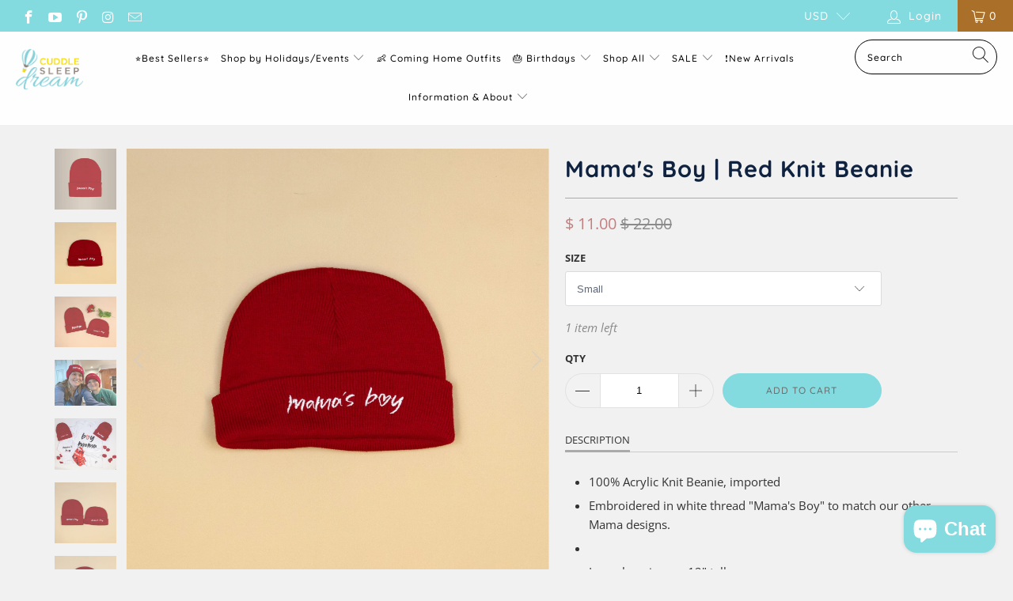

--- FILE ---
content_type: text/html; charset=utf-8
request_url: https://cuddlesleepdream.com/products/mamas-boy-red-knit-beanie-preorder
body_size: 48175
content:


 <!DOCTYPE html>
<html lang="en"> <head> <meta charset="utf-8"> <meta http-equiv="cleartype" content="on"> <meta name="robots" content="index,follow"> <!-- Mobile Specific Metas --> <meta name="HandheldFriendly" content="True"> <meta name="MobileOptimized" content="320"> <meta name="viewport" content="width=device-width,initial-scale=1"> <meta name="theme-color" content="#f1f1f1"> <title>
      Mama&#39;s Boy | Red Knit Beanie - Cuddle Sleep Dream</title> <link rel="preconnect dns-prefetch" href="https://fonts.shopifycdn.com" /> <link rel="preconnect dns-prefetch" href="https://cdn.shopify.com" /> <link rel="preconnect dns-prefetch" href="https://v.shopify.com" /> <link rel="preconnect dns-prefetch" href="https://cdn.shopifycloud.com" /> <link rel="preconnect dns-prefetch" href="https://productreviews.shopifycdn.com" /> <link rel="stylesheet" href="https://cdnjs.cloudflare.com/ajax/libs/fancybox/3.5.6/jquery.fancybox.css"> <!-- Stylesheets for Turbo "6.0.3" --> <link href="//cuddlesleepdream.com/cdn/shop/t/38/assets/styles.scss.css?v=19801004953434719221764459332" rel="stylesheet" type="text/css" media="all" /> <script>
      window.lazySizesConfig = window.lazySizesConfig || {};

      lazySizesConfig.expand = 300;
      lazySizesConfig.loadHidden = false;

      /*! lazysizes - v4.1.4 */
      !function(a,b){var c=b(a,a.document);a.lazySizes=c,"object"==typeof module&&module.exports&&(module.exports=c)}(window,function(a,b){"use strict";if(b.getElementsByClassName){var c,d,e=b.documentElement,f=a.Date,g=a.HTMLPictureElement,h="addEventListener",i="getAttribute",j=a[h],k=a.setTimeout,l=a.requestAnimationFrame||k,m=a.requestIdleCallback,n=/^picture$/i,o=["load","error","lazyincluded","_lazyloaded"],p={},q=Array.prototype.forEach,r=function(a,b){return p[b]||(p[b]=new RegExp("(\\s|^)"+b+"(\\s|$)")),p[b].test(a[i]("class")||"")&&p[b]},s=function(a,b){r(a,b)||a.setAttribute("class",(a[i]("class")||"").trim()+" "+b)},t=function(a,b){var c;(c=r(a,b))&&a.setAttribute("class",(a[i]("class")||"").replace(c," "))},u=function(a,b,c){var d=c?h:"removeEventListener";c&&u(a,b),o.forEach(function(c){a[d](c,b)})},v=function(a,d,e,f,g){var h=b.createEvent("Event");return e||(e={}),e.instance=c,h.initEvent(d,!f,!g),h.detail=e,a.dispatchEvent(h),h},w=function(b,c){var e;!g&&(e=a.picturefill||d.pf)?(c&&c.src&&!b[i]("srcset")&&b.setAttribute("srcset",c.src),e({reevaluate:!0,elements:[b]})):c&&c.src&&(b.src=c.src)},x=function(a,b){return(getComputedStyle(a,null)||{})[b]},y=function(a,b,c){for(c=c||a.offsetWidth;c<d.minSize&&b&&!a._lazysizesWidth;)c=b.offsetWidth,b=b.parentNode;return c},z=function(){var a,c,d=[],e=[],f=d,g=function(){var b=f;for(f=d.length?e:d,a=!0,c=!1;b.length;)b.shift()();a=!1},h=function(d,e){a&&!e?d.apply(this,arguments):(f.push(d),c||(c=!0,(b.hidden?k:l)(g)))};return h._lsFlush=g,h}(),A=function(a,b){return b?function(){z(a)}:function(){var b=this,c=arguments;z(function(){a.apply(b,c)})}},B=function(a){var b,c=0,e=d.throttleDelay,g=d.ricTimeout,h=function(){b=!1,c=f.now(),a()},i=m&&g>49?function(){m(h,{timeout:g}),g!==d.ricTimeout&&(g=d.ricTimeout)}:A(function(){k(h)},!0);return function(a){var d;(a=a===!0)&&(g=33),b||(b=!0,d=e-(f.now()-c),0>d&&(d=0),a||9>d?i():k(i,d))}},C=function(a){var b,c,d=99,e=function(){b=null,a()},g=function(){var a=f.now()-c;d>a?k(g,d-a):(m||e)(e)};return function(){c=f.now(),b||(b=k(g,d))}};!function(){var b,c={lazyClass:"lazyload",loadedClass:"lazyloaded",loadingClass:"lazyloading",preloadClass:"lazypreload",errorClass:"lazyerror",autosizesClass:"lazyautosizes",srcAttr:"data-src",srcsetAttr:"data-srcset",sizesAttr:"data-sizes",minSize:40,customMedia:{},init:!0,expFactor:1.5,hFac:.8,loadMode:2,loadHidden:!0,ricTimeout:0,throttleDelay:125};d=a.lazySizesConfig||a.lazysizesConfig||{};for(b in c)b in d||(d[b]=c[b]);a.lazySizesConfig=d,k(function(){d.init&&F()})}();var D=function(){var g,l,m,o,p,y,D,F,G,H,I,J,K,L,M=/^img$/i,N=/^iframe$/i,O="onscroll"in a&&!/(gle|ing)bot/.test(navigator.userAgent),P=0,Q=0,R=0,S=-1,T=function(a){R--,a&&a.target&&u(a.target,T),(!a||0>R||!a.target)&&(R=0)},U=function(a,c){var d,f=a,g="hidden"==x(b.body,"visibility")||"hidden"!=x(a.parentNode,"visibility")&&"hidden"!=x(a,"visibility");for(F-=c,I+=c,G-=c,H+=c;g&&(f=f.offsetParent)&&f!=b.body&&f!=e;)g=(x(f,"opacity")||1)>0,g&&"visible"!=x(f,"overflow")&&(d=f.getBoundingClientRect(),g=H>d.left&&G<d.right&&I>d.top-1&&F<d.bottom+1);return g},V=function(){var a,f,h,j,k,m,n,p,q,r=c.elements;if((o=d.loadMode)&&8>R&&(a=r.length)){f=0,S++,null==K&&("expand"in d||(d.expand=e.clientHeight>500&&e.clientWidth>500?500:370),J=d.expand,K=J*d.expFactor),K>Q&&1>R&&S>2&&o>2&&!b.hidden?(Q=K,S=0):Q=o>1&&S>1&&6>R?J:P;for(;a>f;f++)if(r[f]&&!r[f]._lazyRace)if(O)if((p=r[f][i]("data-expand"))&&(m=1*p)||(m=Q),q!==m&&(y=innerWidth+m*L,D=innerHeight+m,n=-1*m,q=m),h=r[f].getBoundingClientRect(),(I=h.bottom)>=n&&(F=h.top)<=D&&(H=h.right)>=n*L&&(G=h.left)<=y&&(I||H||G||F)&&(d.loadHidden||"hidden"!=x(r[f],"visibility"))&&(l&&3>R&&!p&&(3>o||4>S)||U(r[f],m))){if(ba(r[f]),k=!0,R>9)break}else!k&&l&&!j&&4>R&&4>S&&o>2&&(g[0]||d.preloadAfterLoad)&&(g[0]||!p&&(I||H||G||F||"auto"!=r[f][i](d.sizesAttr)))&&(j=g[0]||r[f]);else ba(r[f]);j&&!k&&ba(j)}},W=B(V),X=function(a){s(a.target,d.loadedClass),t(a.target,d.loadingClass),u(a.target,Z),v(a.target,"lazyloaded")},Y=A(X),Z=function(a){Y({target:a.target})},$=function(a,b){try{a.contentWindow.location.replace(b)}catch(c){a.src=b}},_=function(a){var b,c=a[i](d.srcsetAttr);(b=d.customMedia[a[i]("data-media")||a[i]("media")])&&a.setAttribute("media",b),c&&a.setAttribute("srcset",c)},aa=A(function(a,b,c,e,f){var g,h,j,l,o,p;(o=v(a,"lazybeforeunveil",b)).defaultPrevented||(e&&(c?s(a,d.autosizesClass):a.setAttribute("sizes",e)),h=a[i](d.srcsetAttr),g=a[i](d.srcAttr),f&&(j=a.parentNode,l=j&&n.test(j.nodeName||"")),p=b.firesLoad||"src"in a&&(h||g||l),o={target:a},p&&(u(a,T,!0),clearTimeout(m),m=k(T,2500),s(a,d.loadingClass),u(a,Z,!0)),l&&q.call(j.getElementsByTagName("source"),_),h?a.setAttribute("srcset",h):g&&!l&&(N.test(a.nodeName)?$(a,g):a.src=g),f&&(h||l)&&w(a,{src:g})),a._lazyRace&&delete a._lazyRace,t(a,d.lazyClass),z(function(){(!p||a.complete&&a.naturalWidth>1)&&(p?T(o):R--,X(o))},!0)}),ba=function(a){var b,c=M.test(a.nodeName),e=c&&(a[i](d.sizesAttr)||a[i]("sizes")),f="auto"==e;(!f&&l||!c||!a[i]("src")&&!a.srcset||a.complete||r(a,d.errorClass)||!r(a,d.lazyClass))&&(b=v(a,"lazyunveilread").detail,f&&E.updateElem(a,!0,a.offsetWidth),a._lazyRace=!0,R++,aa(a,b,f,e,c))},ca=function(){if(!l){if(f.now()-p<999)return void k(ca,999);var a=C(function(){d.loadMode=3,W()});l=!0,d.loadMode=3,W(),j("scroll",function(){3==d.loadMode&&(d.loadMode=2),a()},!0)}};return{_:function(){p=f.now(),c.elements=b.getElementsByClassName(d.lazyClass),g=b.getElementsByClassName(d.lazyClass+" "+d.preloadClass),L=d.hFac,j("scroll",W,!0),j("resize",W,!0),a.MutationObserver?new MutationObserver(W).observe(e,{childList:!0,subtree:!0,attributes:!0}):(e[h]("DOMNodeInserted",W,!0),e[h]("DOMAttrModified",W,!0),setInterval(W,999)),j("hashchange",W,!0),["focus","mouseover","click","load","transitionend","animationend","webkitAnimationEnd"].forEach(function(a){b[h](a,W,!0)}),/d$|^c/.test(b.readyState)?ca():(j("load",ca),b[h]("DOMContentLoaded",W),k(ca,2e4)),c.elements.length?(V(),z._lsFlush()):W()},checkElems:W,unveil:ba}}(),E=function(){var a,c=A(function(a,b,c,d){var e,f,g;if(a._lazysizesWidth=d,d+="px",a.setAttribute("sizes",d),n.test(b.nodeName||""))for(e=b.getElementsByTagName("source"),f=0,g=e.length;g>f;f++)e[f].setAttribute("sizes",d);c.detail.dataAttr||w(a,c.detail)}),e=function(a,b,d){var e,f=a.parentNode;f&&(d=y(a,f,d),e=v(a,"lazybeforesizes",{width:d,dataAttr:!!b}),e.defaultPrevented||(d=e.detail.width,d&&d!==a._lazysizesWidth&&c(a,f,e,d)))},f=function(){var b,c=a.length;if(c)for(b=0;c>b;b++)e(a[b])},g=C(f);return{_:function(){a=b.getElementsByClassName(d.autosizesClass),j("resize",g)},checkElems:g,updateElem:e}}(),F=function(){F.i||(F.i=!0,E._(),D._())};return c={cfg:d,autoSizer:E,loader:D,init:F,uP:w,aC:s,rC:t,hC:r,fire:v,gW:y,rAF:z}}});

      /*! lazysizes - v4.1.4 */
      !function(a,b){var c=function(){b(a.lazySizes),a.removeEventListener("lazyunveilread",c,!0)};b=b.bind(null,a,a.document),"object"==typeof module&&module.exports?b(require("lazysizes")):a.lazySizes?c():a.addEventListener("lazyunveilread",c,!0)}(window,function(a,b,c){"use strict";function d(){this.ratioElems=b.getElementsByClassName("lazyaspectratio"),this._setupEvents(),this.processImages()}if(a.addEventListener){var e,f,g,h=Array.prototype.forEach,i=/^picture$/i,j="data-aspectratio",k="img["+j+"]",l=function(b){return a.matchMedia?(l=function(a){return!a||(matchMedia(a)||{}).matches})(b):a.Modernizr&&Modernizr.mq?!b||Modernizr.mq(b):!b},m=c.aC,n=c.rC,o=c.cfg;d.prototype={_setupEvents:function(){var a=this,c=function(b){b.naturalWidth<36?a.addAspectRatio(b,!0):a.removeAspectRatio(b,!0)},d=function(){a.processImages()};b.addEventListener("load",function(a){a.target.getAttribute&&a.target.getAttribute(j)&&c(a.target)},!0),addEventListener("resize",function(){var b,d=function(){h.call(a.ratioElems,c)};return function(){clearTimeout(b),b=setTimeout(d,99)}}()),b.addEventListener("DOMContentLoaded",d),addEventListener("load",d)},processImages:function(a){var c,d;a||(a=b),c="length"in a&&!a.nodeName?a:a.querySelectorAll(k);for(d=0;d<c.length;d++)c[d].naturalWidth>36?this.removeAspectRatio(c[d]):this.addAspectRatio(c[d])},getSelectedRatio:function(a){var b,c,d,e,f,g=a.parentNode;if(g&&i.test(g.nodeName||""))for(d=g.getElementsByTagName("source"),b=0,c=d.length;c>b;b++)if(e=d[b].getAttribute("data-media")||d[b].getAttribute("media"),o.customMedia[e]&&(e=o.customMedia[e]),l(e)){f=d[b].getAttribute(j);break}return f||a.getAttribute(j)||""},parseRatio:function(){var a=/^\s*([+\d\.]+)(\s*[\/x]\s*([+\d\.]+))?\s*$/,b={};return function(c){var d;return!b[c]&&(d=c.match(a))&&(d[3]?b[c]=d[1]/d[3]:b[c]=1*d[1]),b[c]}}(),addAspectRatio:function(b,c){var d,e=b.offsetWidth,f=b.offsetHeight;return c||m(b,"lazyaspectratio"),36>e&&0>=f?void((e||f&&a.console)&&console.log("Define width or height of image, so we can calculate the other dimension")):(d=this.getSelectedRatio(b),d=this.parseRatio(d),void(d&&(e?b.style.height=e/d+"px":b.style.width=f*d+"px")))},removeAspectRatio:function(a){n(a,"lazyaspectratio"),a.style.height="",a.style.width="",a.removeAttribute(j)}},f=function(){g=a.jQuery||a.Zepto||a.shoestring||a.$,g&&g.fn&&!g.fn.imageRatio&&g.fn.filter&&g.fn.add&&g.fn.find?g.fn.imageRatio=function(){return e.processImages(this.find(k).add(this.filter(k))),this}:g=!1},f(),setTimeout(f),e=new d,a.imageRatio=e,"object"==typeof module&&module.exports?module.exports=e:"function"==typeof define&&define.amd&&define(e)}});

        /*! lazysizes - v4.1.5 */
        !function(a,b){var c=function(){b(a.lazySizes),a.removeEventListener("lazyunveilread",c,!0)};b=b.bind(null,a,a.document),"object"==typeof module&&module.exports?b(require("lazysizes")):a.lazySizes?c():a.addEventListener("lazyunveilread",c,!0)}(window,function(a,b,c){"use strict";if(a.addEventListener){var d=/\s+/g,e=/\s*\|\s+|\s+\|\s*/g,f=/^(.+?)(?:\s+\[\s*(.+?)\s*\])(?:\s+\[\s*(.+?)\s*\])?$/,g=/^\s*\(*\s*type\s*:\s*(.+?)\s*\)*\s*$/,h=/\(|\)|'/,i={contain:1,cover:1},j=function(a){var b=c.gW(a,a.parentNode);return(!a._lazysizesWidth||b>a._lazysizesWidth)&&(a._lazysizesWidth=b),a._lazysizesWidth},k=function(a){var b;return b=(getComputedStyle(a)||{getPropertyValue:function(){}}).getPropertyValue("background-size"),!i[b]&&i[a.style.backgroundSize]&&(b=a.style.backgroundSize),b},l=function(a,b){if(b){var c=b.match(g);c&&c[1]?a.setAttribute("type",c[1]):a.setAttribute("media",lazySizesConfig.customMedia[b]||b)}},m=function(a,c,g){var h=b.createElement("picture"),i=c.getAttribute(lazySizesConfig.sizesAttr),j=c.getAttribute("data-ratio"),k=c.getAttribute("data-optimumx");c._lazybgset&&c._lazybgset.parentNode==c&&c.removeChild(c._lazybgset),Object.defineProperty(g,"_lazybgset",{value:c,writable:!0}),Object.defineProperty(c,"_lazybgset",{value:h,writable:!0}),a=a.replace(d," ").split(e),h.style.display="none",g.className=lazySizesConfig.lazyClass,1!=a.length||i||(i="auto"),a.forEach(function(a){var c,d=b.createElement("source");i&&"auto"!=i&&d.setAttribute("sizes",i),(c=a.match(f))?(d.setAttribute(lazySizesConfig.srcsetAttr,c[1]),l(d,c[2]),l(d,c[3])):d.setAttribute(lazySizesConfig.srcsetAttr,a),h.appendChild(d)}),i&&(g.setAttribute(lazySizesConfig.sizesAttr,i),c.removeAttribute(lazySizesConfig.sizesAttr),c.removeAttribute("sizes")),k&&g.setAttribute("data-optimumx",k),j&&g.setAttribute("data-ratio",j),h.appendChild(g),c.appendChild(h)},n=function(a){if(a.target._lazybgset){var b=a.target,d=b._lazybgset,e=b.currentSrc||b.src;if(e){var f=c.fire(d,"bgsetproxy",{src:e,useSrc:h.test(e)?JSON.stringify(e):e});f.defaultPrevented||(d.style.backgroundImage="url("+f.detail.useSrc+")")}b._lazybgsetLoading&&(c.fire(d,"_lazyloaded",{},!1,!0),delete b._lazybgsetLoading)}};addEventListener("lazybeforeunveil",function(a){var d,e,f;!a.defaultPrevented&&(d=a.target.getAttribute("data-bgset"))&&(f=a.target,e=b.createElement("img"),e.alt="",e._lazybgsetLoading=!0,a.detail.firesLoad=!0,m(d,f,e),setTimeout(function(){c.loader.unveil(e),c.rAF(function(){c.fire(e,"_lazyloaded",{},!0,!0),e.complete&&n({target:e})})}))}),b.addEventListener("load",n,!0),a.addEventListener("lazybeforesizes",function(a){if(a.detail.instance==c&&a.target._lazybgset&&a.detail.dataAttr){var b=a.target._lazybgset,d=k(b);i[d]&&(a.target._lazysizesParentFit=d,c.rAF(function(){a.target.setAttribute("data-parent-fit",d),a.target._lazysizesParentFit&&delete a.target._lazysizesParentFit}))}},!0),b.documentElement.addEventListener("lazybeforesizes",function(a){!a.defaultPrevented&&a.target._lazybgset&&a.detail.instance==c&&(a.detail.width=j(a.target._lazybgset))})}});</script> <meta name="description" content="100% Acrylic Knit Beanie, imported Embroidered in white thread &quot;Mama&#39;s Boy&quot; to match our other Mama designs. Large beanies are 12&quot; tall Small beanies are 8&quot; tall The width of both beanies are the same and are super stretchy.  Width is the same as our size large knot hats, which fits about age 9m+ best.    Younger babie" /> <link rel="shortcut icon" type="image/x-icon" href="//cuddlesleepdream.com/cdn/shop/files/csd_favicon_180x180.png?v=1738779460"> <link rel="apple-touch-icon" href="//cuddlesleepdream.com/cdn/shop/files/csd_favicon_180x180.png?v=1738779460"/> <link rel="apple-touch-icon" sizes="57x57" href="//cuddlesleepdream.com/cdn/shop/files/csd_favicon_57x57.png?v=1738779460"/> <link rel="apple-touch-icon" sizes="60x60" href="//cuddlesleepdream.com/cdn/shop/files/csd_favicon_60x60.png?v=1738779460"/> <link rel="apple-touch-icon" sizes="72x72" href="//cuddlesleepdream.com/cdn/shop/files/csd_favicon_72x72.png?v=1738779460"/> <link rel="apple-touch-icon" sizes="76x76" href="//cuddlesleepdream.com/cdn/shop/files/csd_favicon_76x76.png?v=1738779460"/> <link rel="apple-touch-icon" sizes="114x114" href="//cuddlesleepdream.com/cdn/shop/files/csd_favicon_114x114.png?v=1738779460"/> <link rel="apple-touch-icon" sizes="180x180" href="//cuddlesleepdream.com/cdn/shop/files/csd_favicon_180x180.png?v=1738779460"/> <link rel="apple-touch-icon" sizes="228x228" href="//cuddlesleepdream.com/cdn/shop/files/csd_favicon_228x228.png?v=1738779460"/> <link rel="canonical" href="https://cuddlesleepdream.com/products/mamas-boy-red-knit-beanie-preorder" /> <script>window.performance && window.performance.mark && window.performance.mark('shopify.content_for_header.start');</script><meta name="google-site-verification" content="OXkgT8dG7uqx57sOcKTMSWLDJgzzvdkp2eG7sv3eHF4">
<meta id="shopify-digital-wallet" name="shopify-digital-wallet" content="/8620372/digital_wallets/dialog">
<meta name="shopify-checkout-api-token" content="de60e71af387cc360bed8e3cff3cdd9d">
<meta id="in-context-paypal-metadata" data-shop-id="8620372" data-venmo-supported="false" data-environment="production" data-locale="en_US" data-paypal-v4="true" data-currency="USD">
<link rel="alternate" type="application/json+oembed" href="https://cuddlesleepdream.com/products/mamas-boy-red-knit-beanie-preorder.oembed">
<script async="async" src="/checkouts/internal/preloads.js?locale=en-US"></script>
<link rel="preconnect" href="https://shop.app" crossorigin="anonymous">
<script async="async" src="https://shop.app/checkouts/internal/preloads.js?locale=en-US&shop_id=8620372" crossorigin="anonymous"></script>
<script id="apple-pay-shop-capabilities" type="application/json">{"shopId":8620372,"countryCode":"US","currencyCode":"USD","merchantCapabilities":["supports3DS"],"merchantId":"gid:\/\/shopify\/Shop\/8620372","merchantName":"Cuddle Sleep Dream","requiredBillingContactFields":["postalAddress","email"],"requiredShippingContactFields":["postalAddress","email"],"shippingType":"shipping","supportedNetworks":["visa","masterCard","amex","discover","elo","jcb"],"total":{"type":"pending","label":"Cuddle Sleep Dream","amount":"1.00"},"shopifyPaymentsEnabled":true,"supportsSubscriptions":true}</script>
<script id="shopify-features" type="application/json">{"accessToken":"de60e71af387cc360bed8e3cff3cdd9d","betas":["rich-media-storefront-analytics"],"domain":"cuddlesleepdream.com","predictiveSearch":true,"shopId":8620372,"locale":"en"}</script>
<script>var Shopify = Shopify || {};
Shopify.shop = "cuddle-sleep-dream.myshopify.com";
Shopify.locale = "en";
Shopify.currency = {"active":"USD","rate":"1.0"};
Shopify.country = "US";
Shopify.theme = {"name":"Turbo-seoul V1.0 6July2020","id":83303759975,"schema_name":"Turbo","schema_version":"6.0.3","theme_store_id":null,"role":"main"};
Shopify.theme.handle = "null";
Shopify.theme.style = {"id":null,"handle":null};
Shopify.cdnHost = "cuddlesleepdream.com/cdn";
Shopify.routes = Shopify.routes || {};
Shopify.routes.root = "/";</script>
<script type="module">!function(o){(o.Shopify=o.Shopify||{}).modules=!0}(window);</script>
<script>!function(o){function n(){var o=[];function n(){o.push(Array.prototype.slice.apply(arguments))}return n.q=o,n}var t=o.Shopify=o.Shopify||{};t.loadFeatures=n(),t.autoloadFeatures=n()}(window);</script>
<script>
  window.ShopifyPay = window.ShopifyPay || {};
  window.ShopifyPay.apiHost = "shop.app\/pay";
  window.ShopifyPay.redirectState = null;
</script>
<script id="shop-js-analytics" type="application/json">{"pageType":"product"}</script>
<script defer="defer" async type="module" src="//cuddlesleepdream.com/cdn/shopifycloud/shop-js/modules/v2/client.init-shop-cart-sync_BT-GjEfc.en.esm.js"></script>
<script defer="defer" async type="module" src="//cuddlesleepdream.com/cdn/shopifycloud/shop-js/modules/v2/chunk.common_D58fp_Oc.esm.js"></script>
<script defer="defer" async type="module" src="//cuddlesleepdream.com/cdn/shopifycloud/shop-js/modules/v2/chunk.modal_xMitdFEc.esm.js"></script>
<script type="module">
  await import("//cuddlesleepdream.com/cdn/shopifycloud/shop-js/modules/v2/client.init-shop-cart-sync_BT-GjEfc.en.esm.js");
await import("//cuddlesleepdream.com/cdn/shopifycloud/shop-js/modules/v2/chunk.common_D58fp_Oc.esm.js");
await import("//cuddlesleepdream.com/cdn/shopifycloud/shop-js/modules/v2/chunk.modal_xMitdFEc.esm.js");

  window.Shopify.SignInWithShop?.initShopCartSync?.({"fedCMEnabled":true,"windoidEnabled":true});

</script>
<script>
  window.Shopify = window.Shopify || {};
  if (!window.Shopify.featureAssets) window.Shopify.featureAssets = {};
  window.Shopify.featureAssets['shop-js'] = {"shop-cart-sync":["modules/v2/client.shop-cart-sync_DZOKe7Ll.en.esm.js","modules/v2/chunk.common_D58fp_Oc.esm.js","modules/v2/chunk.modal_xMitdFEc.esm.js"],"init-fed-cm":["modules/v2/client.init-fed-cm_B6oLuCjv.en.esm.js","modules/v2/chunk.common_D58fp_Oc.esm.js","modules/v2/chunk.modal_xMitdFEc.esm.js"],"shop-cash-offers":["modules/v2/client.shop-cash-offers_D2sdYoxE.en.esm.js","modules/v2/chunk.common_D58fp_Oc.esm.js","modules/v2/chunk.modal_xMitdFEc.esm.js"],"shop-login-button":["modules/v2/client.shop-login-button_QeVjl5Y3.en.esm.js","modules/v2/chunk.common_D58fp_Oc.esm.js","modules/v2/chunk.modal_xMitdFEc.esm.js"],"pay-button":["modules/v2/client.pay-button_DXTOsIq6.en.esm.js","modules/v2/chunk.common_D58fp_Oc.esm.js","modules/v2/chunk.modal_xMitdFEc.esm.js"],"shop-button":["modules/v2/client.shop-button_DQZHx9pm.en.esm.js","modules/v2/chunk.common_D58fp_Oc.esm.js","modules/v2/chunk.modal_xMitdFEc.esm.js"],"avatar":["modules/v2/client.avatar_BTnouDA3.en.esm.js"],"init-windoid":["modules/v2/client.init-windoid_CR1B-cfM.en.esm.js","modules/v2/chunk.common_D58fp_Oc.esm.js","modules/v2/chunk.modal_xMitdFEc.esm.js"],"init-shop-for-new-customer-accounts":["modules/v2/client.init-shop-for-new-customer-accounts_C_vY_xzh.en.esm.js","modules/v2/client.shop-login-button_QeVjl5Y3.en.esm.js","modules/v2/chunk.common_D58fp_Oc.esm.js","modules/v2/chunk.modal_xMitdFEc.esm.js"],"init-shop-email-lookup-coordinator":["modules/v2/client.init-shop-email-lookup-coordinator_BI7n9ZSv.en.esm.js","modules/v2/chunk.common_D58fp_Oc.esm.js","modules/v2/chunk.modal_xMitdFEc.esm.js"],"init-shop-cart-sync":["modules/v2/client.init-shop-cart-sync_BT-GjEfc.en.esm.js","modules/v2/chunk.common_D58fp_Oc.esm.js","modules/v2/chunk.modal_xMitdFEc.esm.js"],"shop-toast-manager":["modules/v2/client.shop-toast-manager_DiYdP3xc.en.esm.js","modules/v2/chunk.common_D58fp_Oc.esm.js","modules/v2/chunk.modal_xMitdFEc.esm.js"],"init-customer-accounts":["modules/v2/client.init-customer-accounts_D9ZNqS-Q.en.esm.js","modules/v2/client.shop-login-button_QeVjl5Y3.en.esm.js","modules/v2/chunk.common_D58fp_Oc.esm.js","modules/v2/chunk.modal_xMitdFEc.esm.js"],"init-customer-accounts-sign-up":["modules/v2/client.init-customer-accounts-sign-up_iGw4briv.en.esm.js","modules/v2/client.shop-login-button_QeVjl5Y3.en.esm.js","modules/v2/chunk.common_D58fp_Oc.esm.js","modules/v2/chunk.modal_xMitdFEc.esm.js"],"shop-follow-button":["modules/v2/client.shop-follow-button_CqMgW2wH.en.esm.js","modules/v2/chunk.common_D58fp_Oc.esm.js","modules/v2/chunk.modal_xMitdFEc.esm.js"],"checkout-modal":["modules/v2/client.checkout-modal_xHeaAweL.en.esm.js","modules/v2/chunk.common_D58fp_Oc.esm.js","modules/v2/chunk.modal_xMitdFEc.esm.js"],"shop-login":["modules/v2/client.shop-login_D91U-Q7h.en.esm.js","modules/v2/chunk.common_D58fp_Oc.esm.js","modules/v2/chunk.modal_xMitdFEc.esm.js"],"lead-capture":["modules/v2/client.lead-capture_BJmE1dJe.en.esm.js","modules/v2/chunk.common_D58fp_Oc.esm.js","modules/v2/chunk.modal_xMitdFEc.esm.js"],"payment-terms":["modules/v2/client.payment-terms_Ci9AEqFq.en.esm.js","modules/v2/chunk.common_D58fp_Oc.esm.js","modules/v2/chunk.modal_xMitdFEc.esm.js"]};
</script>
<script>(function() {
  var isLoaded = false;
  function asyncLoad() {
    if (isLoaded) return;
    isLoaded = true;
    var urls = ["https:\/\/chimpstatic.com\/mcjs-connected\/js\/users\/264b26f27063439c1eebd9e52\/eb0099df66ec96ef770cae5a0.js?shop=cuddle-sleep-dream.myshopify.com","https:\/\/cdn.customily.com\/shopify\/static\/customily.shopify.script.js?shop=cuddle-sleep-dream.myshopify.com","https:\/\/shopify.shopthelook.app\/shopthelook.js?shop=cuddle-sleep-dream.myshopify.com","https:\/\/shopify-extension.getredo.com\/main.js?widget_id=6zdja129rwfvlya\u0026shop=cuddle-sleep-dream.myshopify.com","https:\/\/sdk.postscript.io\/sdk-script-loader.bundle.js?shopId=27413\u0026shop=cuddle-sleep-dream.myshopify.com"];
    for (var i = 0; i <urls.length; i++) {
      var s = document.createElement('script');
      s.type = 'text/javascript';
      s.async = true;
      s.src = urls[i];
      var x = document.getElementsByTagName('script')[0];
      x.parentNode.insertBefore(s, x);
    }
  };
  if(window.attachEvent) {
    window.attachEvent('onload', asyncLoad);
  } else {
    window.addEventListener('load', asyncLoad, false);
  }
})();</script>
<script id="__st">var __st={"a":8620372,"offset":-18000,"reqid":"f0cad8a9-25b1-4a16-9dd7-e6b5fd544dfd-1769194845","pageurl":"cuddlesleepdream.com\/products\/mamas-boy-red-knit-beanie-preorder","u":"4f5a9d558810","p":"product","rtyp":"product","rid":7501732282587};</script>
<script>window.ShopifyPaypalV4VisibilityTracking = true;</script>
<script id="captcha-bootstrap">!function(){'use strict';const t='contact',e='account',n='new_comment',o=[[t,t],['blogs',n],['comments',n],[t,'customer']],c=[[e,'customer_login'],[e,'guest_login'],[e,'recover_customer_password'],[e,'create_customer']],r=t=>t.map((([t,e])=>`form[action*='/${t}']:not([data-nocaptcha='true']) input[name='form_type'][value='${e}']`)).join(','),a=t=>()=>t?[...document.querySelectorAll(t)].map((t=>t.form)):[];function s(){const t=[...o],e=r(t);return a(e)}const i='password',u='form_key',d=['recaptcha-v3-token','g-recaptcha-response','h-captcha-response',i],f=()=>{try{return window.sessionStorage}catch{return}},m='__shopify_v',_=t=>t.elements[u];function p(t,e,n=!1){try{const o=window.sessionStorage,c=JSON.parse(o.getItem(e)),{data:r}=function(t){const{data:e,action:n}=t;return t[m]||n?{data:e,action:n}:{data:t,action:n}}(c);for(const[e,n]of Object.entries(r))t.elements[e]&&(t.elements[e].value=n);n&&o.removeItem(e)}catch(o){console.error('form repopulation failed',{error:o})}}const l='form_type',E='cptcha';function T(t){t.dataset[E]=!0}const w=window,h=w.document,L='Shopify',v='ce_forms',y='captcha';let A=!1;((t,e)=>{const n=(g='f06e6c50-85a8-45c8-87d0-21a2b65856fe',I='https://cdn.shopify.com/shopifycloud/storefront-forms-hcaptcha/ce_storefront_forms_captcha_hcaptcha.v1.5.2.iife.js',D={infoText:'Protected by hCaptcha',privacyText:'Privacy',termsText:'Terms'},(t,e,n)=>{const o=w[L][v],c=o.bindForm;if(c)return c(t,g,e,D).then(n);var r;o.q.push([[t,g,e,D],n]),r=I,A||(h.body.append(Object.assign(h.createElement('script'),{id:'captcha-provider',async:!0,src:r})),A=!0)});var g,I,D;w[L]=w[L]||{},w[L][v]=w[L][v]||{},w[L][v].q=[],w[L][y]=w[L][y]||{},w[L][y].protect=function(t,e){n(t,void 0,e),T(t)},Object.freeze(w[L][y]),function(t,e,n,w,h,L){const[v,y,A,g]=function(t,e,n){const i=e?o:[],u=t?c:[],d=[...i,...u],f=r(d),m=r(i),_=r(d.filter((([t,e])=>n.includes(e))));return[a(f),a(m),a(_),s()]}(w,h,L),I=t=>{const e=t.target;return e instanceof HTMLFormElement?e:e&&e.form},D=t=>v().includes(t);t.addEventListener('submit',(t=>{const e=I(t);if(!e)return;const n=D(e)&&!e.dataset.hcaptchaBound&&!e.dataset.recaptchaBound,o=_(e),c=g().includes(e)&&(!o||!o.value);(n||c)&&t.preventDefault(),c&&!n&&(function(t){try{if(!f())return;!function(t){const e=f();if(!e)return;const n=_(t);if(!n)return;const o=n.value;o&&e.removeItem(o)}(t);const e=Array.from(Array(32),(()=>Math.random().toString(36)[2])).join('');!function(t,e){_(t)||t.append(Object.assign(document.createElement('input'),{type:'hidden',name:u})),t.elements[u].value=e}(t,e),function(t,e){const n=f();if(!n)return;const o=[...t.querySelectorAll(`input[type='${i}']`)].map((({name:t})=>t)),c=[...d,...o],r={};for(const[a,s]of new FormData(t).entries())c.includes(a)||(r[a]=s);n.setItem(e,JSON.stringify({[m]:1,action:t.action,data:r}))}(t,e)}catch(e){console.error('failed to persist form',e)}}(e),e.submit())}));const S=(t,e)=>{t&&!t.dataset[E]&&(n(t,e.some((e=>e===t))),T(t))};for(const o of['focusin','change'])t.addEventListener(o,(t=>{const e=I(t);D(e)&&S(e,y())}));const B=e.get('form_key'),M=e.get(l),P=B&&M;t.addEventListener('DOMContentLoaded',(()=>{const t=y();if(P)for(const e of t)e.elements[l].value===M&&p(e,B);[...new Set([...A(),...v().filter((t=>'true'===t.dataset.shopifyCaptcha))])].forEach((e=>S(e,t)))}))}(h,new URLSearchParams(w.location.search),n,t,e,['guest_login'])})(!0,!1)}();</script>
<script integrity="sha256-4kQ18oKyAcykRKYeNunJcIwy7WH5gtpwJnB7kiuLZ1E=" data-source-attribution="shopify.loadfeatures" defer="defer" src="//cuddlesleepdream.com/cdn/shopifycloud/storefront/assets/storefront/load_feature-a0a9edcb.js" crossorigin="anonymous"></script>
<script crossorigin="anonymous" defer="defer" src="//cuddlesleepdream.com/cdn/shopifycloud/storefront/assets/shopify_pay/storefront-65b4c6d7.js?v=20250812"></script>
<script data-source-attribution="shopify.dynamic_checkout.dynamic.init">var Shopify=Shopify||{};Shopify.PaymentButton=Shopify.PaymentButton||{isStorefrontPortableWallets:!0,init:function(){window.Shopify.PaymentButton.init=function(){};var t=document.createElement("script");t.src="https://cuddlesleepdream.com/cdn/shopifycloud/portable-wallets/latest/portable-wallets.en.js",t.type="module",document.head.appendChild(t)}};
</script>
<script data-source-attribution="shopify.dynamic_checkout.buyer_consent">
  function portableWalletsHideBuyerConsent(e){var t=document.getElementById("shopify-buyer-consent"),n=document.getElementById("shopify-subscription-policy-button");t&&n&&(t.classList.add("hidden"),t.setAttribute("aria-hidden","true"),n.removeEventListener("click",e))}function portableWalletsShowBuyerConsent(e){var t=document.getElementById("shopify-buyer-consent"),n=document.getElementById("shopify-subscription-policy-button");t&&n&&(t.classList.remove("hidden"),t.removeAttribute("aria-hidden"),n.addEventListener("click",e))}window.Shopify?.PaymentButton&&(window.Shopify.PaymentButton.hideBuyerConsent=portableWalletsHideBuyerConsent,window.Shopify.PaymentButton.showBuyerConsent=portableWalletsShowBuyerConsent);
</script>
<script data-source-attribution="shopify.dynamic_checkout.cart.bootstrap">document.addEventListener("DOMContentLoaded",(function(){function t(){return document.querySelector("shopify-accelerated-checkout-cart, shopify-accelerated-checkout")}if(t())Shopify.PaymentButton.init();else{new MutationObserver((function(e,n){t()&&(Shopify.PaymentButton.init(),n.disconnect())})).observe(document.body,{childList:!0,subtree:!0})}}));
</script>
<script id='scb4127' type='text/javascript' async='' src='https://cuddlesleepdream.com/cdn/shopifycloud/privacy-banner/storefront-banner.js'></script><link id="shopify-accelerated-checkout-styles" rel="stylesheet" media="screen" href="https://cuddlesleepdream.com/cdn/shopifycloud/portable-wallets/latest/accelerated-checkout-backwards-compat.css" crossorigin="anonymous">
<style id="shopify-accelerated-checkout-cart">
        #shopify-buyer-consent {
  margin-top: 1em;
  display: inline-block;
  width: 100%;
}

#shopify-buyer-consent.hidden {
  display: none;
}

#shopify-subscription-policy-button {
  background: none;
  border: none;
  padding: 0;
  text-decoration: underline;
  font-size: inherit;
  cursor: pointer;
}

#shopify-subscription-policy-button::before {
  box-shadow: none;
}

      </style>

<script>window.performance && window.performance.mark && window.performance.mark('shopify.content_for_header.end');</script>

<script>
    window.BOLD = window.BOLD || {};
        window.BOLD.options = window.BOLD.options || {};
        window.BOLD.options.settings = window.BOLD.options.settings || {};
        window.BOLD.options.settings.v1_variant_mode = window.BOLD.options.settings.v1_variant_mode || true;
        window.BOLD.options.settings.hybrid_fix_auto_insert_inputs =
        window.BOLD.options.settings.hybrid_fix_auto_insert_inputs || true;
</script>

<script>window.BOLD = window.BOLD || {};
    window.BOLD.common = window.BOLD.common || {};
    window.BOLD.common.Shopify = window.BOLD.common.Shopify || {};
    window.BOLD.common.Shopify.shop = {
      domain: 'cuddlesleepdream.com',
      permanent_domain: 'cuddle-sleep-dream.myshopify.com',
      url: 'https://cuddlesleepdream.com',
      secure_url: 'https://cuddlesleepdream.com',
      money_format: "$ {{amount}}",
      currency: "USD"
    };
    window.BOLD.common.Shopify.customer = {
      id: null,
      tags: null,
    };
    window.BOLD.common.Shopify.cart = {"note":null,"attributes":{},"original_total_price":0,"total_price":0,"total_discount":0,"total_weight":0.0,"item_count":0,"items":[],"requires_shipping":false,"currency":"USD","items_subtotal_price":0,"cart_level_discount_applications":[],"checkout_charge_amount":0};
    window.BOLD.common.template = 'product';window.BOLD.common.Shopify.formatMoney = function(money, format) {
        function n(t, e) {
            return "undefined" == typeof t ? e : t
        }
        function r(t, e, r, i) {
            if (e = n(e, 2),
                r = n(r, ","),
                i = n(i, "."),
            isNaN(t) || null == t)
                return 0;
            t = (t / 100).toFixed(e);
            var o = t.split(".")
                , a = o[0].replace(/(\d)(?=(\d\d\d)+(?!\d))/g, "$1" + r)
                , s = o[1] ? i + o[1] : "";
            return a + s
        }
        "string" == typeof money && (money = money.replace(".", ""));
        var i = ""
            , o = /\{\{\s*(\w+)\s*\}\}/
            , a = format || window.BOLD.common.Shopify.shop.money_format || window.Shopify.money_format || "$ {{ amount }}";
        switch (a.match(o)[1]) {
            case "amount":
                i = r(money, 2, ",", ".");
                break;
            case "amount_no_decimals":
                i = r(money, 0, ",", ".");
                break;
            case "amount_with_comma_separator":
                i = r(money, 2, ".", ",");
                break;
            case "amount_no_decimals_with_comma_separator":
                i = r(money, 0, ".", ",");
                break;
            case "amount_with_space_separator":
                i = r(money, 2, " ", ",");
                break;
            case "amount_no_decimals_with_space_separator":
                i = r(money, 0, " ", ",");
                break;
            case "amount_with_apostrophe_separator":
                i = r(money, 2, "'", ".");
                break;
        }
        return a.replace(o, i);
    };
    window.BOLD.common.Shopify.saveProduct = function (handle, product) {
      if (typeof handle === 'string' && typeof window.BOLD.common.Shopify.products[handle] === 'undefined') {
        if (typeof product === 'number') {
          window.BOLD.common.Shopify.handles[product] = handle;
          product = { id: product };
        }
        window.BOLD.common.Shopify.products[handle] = product;
      }
    };
    window.BOLD.common.Shopify.saveVariant = function (variant_id, variant) {
      if (typeof variant_id === 'number' && typeof window.BOLD.common.Shopify.variants[variant_id] === 'undefined') {
        window.BOLD.common.Shopify.variants[variant_id] = variant;
      }
    };window.BOLD.common.Shopify.products = window.BOLD.common.Shopify.products || {};
    window.BOLD.common.Shopify.variants = window.BOLD.common.Shopify.variants || {};
    window.BOLD.common.Shopify.handles = window.BOLD.common.Shopify.handles || {};window.BOLD.common.Shopify.handle = "mamas-boy-red-knit-beanie-preorder"
window.BOLD.common.Shopify.saveProduct("mamas-boy-red-knit-beanie-preorder", 7501732282587);window.BOLD.common.Shopify.saveVariant(43878029459675, { product_id: 7501732282587, product_handle: "mamas-boy-red-knit-beanie-preorder", price: 1100, group_id: '', csp_metafield: {}});window.BOLD.common.Shopify.saveVariant(43878029492443, { product_id: 7501732282587, product_handle: "mamas-boy-red-knit-beanie-preorder", price: 1100, group_id: '', csp_metafield: {}});window.BOLD.apps_installed = {"Product Options":2} || {};window.BOLD.common.Shopify.metafields = window.BOLD.common.Shopify.metafields || {};window.BOLD.common.Shopify.metafields["bold_rp"] = {};window.BOLD.common.Shopify.metafields["bold_csp_defaults"] = {};window.BOLD.common.cacheParams = window.BOLD.common.cacheParams || {};
    window.BOLD.common.cacheParams.options = 1668004957;
</script>

<script>
    window.BOLD.common.cacheParams.options = 1769062957;
</script>
<link href="//cuddlesleepdream.com/cdn/shop/t/38/assets/bold-options.css?v=102527557548062778801594009418" rel="stylesheet" type="text/css" media="all" />
<script defer src="https://options.shopapps.site/js/options.js"></script>

    

<meta name="author" content="Cuddle Sleep Dream">
<meta property="og:url" content="https://cuddlesleepdream.com/products/mamas-boy-red-knit-beanie-preorder">
<meta property="og:site_name" content="Cuddle Sleep Dream"> <meta property="og:type" content="product"> <meta property="og:title" content="Mama&#39;s Boy | Red Knit Beanie"> <meta property="og:image" content="https://cuddlesleepdream.com/cdn/shop/files/mama-s-boy-red-knit-beanie-cuddle-sleep-dream-mama-s-boy-red-knit-beanie-1217759311_600x.jpg?v=1769056147"> <meta property="og:image:secure_url" content="https://cuddlesleepdream.com/cdn/shop/files/mama-s-boy-red-knit-beanie-cuddle-sleep-dream-mama-s-boy-red-knit-beanie-1217759311_600x.jpg?v=1769056147"> <meta property="og:image:width" content="2576"> <meta property="og:image:height" content="2576"> <meta property="og:image" content="https://cuddlesleepdream.com/cdn/shop/files/cuddle-sleep-dream-mama-s-boy-red-knit-beanie-40405999124699_600x.jpg?v=1769049193"> <meta property="og:image:secure_url" content="https://cuddlesleepdream.com/cdn/shop/files/cuddle-sleep-dream-mama-s-boy-red-knit-beanie-40405999124699_600x.jpg?v=1769049193"> <meta property="og:image:width" content="1761"> <meta property="og:image:height" content="1761"> <meta property="og:image" content="https://cuddlesleepdream.com/cdn/shop/files/cuddle-sleep-dream-mama-s-boy-red-knit-beanie-40405999157467_600x.jpg?v=1769049193"> <meta property="og:image:secure_url" content="https://cuddlesleepdream.com/cdn/shop/files/cuddle-sleep-dream-mama-s-boy-red-knit-beanie-40405999157467_600x.jpg?v=1769049193"> <meta property="og:image:width" content="2717"> <meta property="og:image:height" content="2278"> <meta property="product:price:amount" content="11.00"> <meta property="product:price:currency" content="USD"> <meta property="og:description" content="100% Acrylic Knit Beanie, imported Embroidered in white thread &quot;Mama&#39;s Boy&quot; to match our other Mama designs. Large beanies are 12&quot; tall Small beanies are 8&quot; tall The width of both beanies are the same and are super stretchy.  Width is the same as our size large knot hats, which fits about age 9m+ best.    Younger babie">




<meta name="twitter:card" content="summary"> <meta name="twitter:title" content="Mama's Boy | Red Knit Beanie"> <meta name="twitter:description" content="
100% Acrylic Knit Beanie, imported
Embroidered in white thread &quot;Mama&#39;s Boy&quot; to match our other Mama designs.


Large beanies are 12&quot; tall
Small beanies are 8&quot; tall


The width of both beanies are the same and are super stretchy.  Width is the same as our size large knot hats, which fits about age 9m+ best.   


Younger babies wearing size small, or toddlers wearing size large, would just have a slouchier look.  Small will likely not fit larger than a 6 year old, see photo below.

"> <meta name="twitter:image" content="https://cuddlesleepdream.com/cdn/shop/files/mama-s-boy-red-knit-beanie-cuddle-sleep-dream-mama-s-boy-red-knit-beanie-1217759311_240x.jpg?v=1769056147"> <meta name="twitter:image:width" content="240"> <meta name="twitter:image:height" content="240"> <meta name="twitter:image:alt" content="Cuddle Sleep Dream Mama&#39;s Boy | Red Knit Beanie">


    
    
    
<!-- Start of Judge.me Core -->
<link rel="dns-prefetch" href="https://cdn.judge.me/">
<script data-cfasync='false' class='jdgm-settings-script'>window.jdgmSettings={"pagination":5,"disable_web_reviews":false,"badge_no_review_text":"No reviews","badge_n_reviews_text":"{{ n }} review/reviews","hide_badge_preview_if_no_reviews":true,"badge_hide_text":false,"enforce_center_preview_badge":false,"widget_title":"Customer Reviews","widget_open_form_text":"Write a review","widget_close_form_text":"Cancel review","widget_refresh_page_text":"Refresh page","widget_summary_text":"Based on {{ number_of_reviews }} review/reviews","widget_no_review_text":"Be the first to write a review","widget_name_field_text":"Display name","widget_verified_name_field_text":"Verified Name (public)","widget_name_placeholder_text":"Display name","widget_required_field_error_text":"This field is required.","widget_email_field_text":"Email address","widget_verified_email_field_text":"Verified Email (private, can not be edited)","widget_email_placeholder_text":"Your email address","widget_email_field_error_text":"Please enter a valid email address.","widget_rating_field_text":"Rating","widget_review_title_field_text":"Review Title","widget_review_title_placeholder_text":"Give your review a title","widget_review_body_field_text":"Review content","widget_review_body_placeholder_text":"Start writing here...","widget_pictures_field_text":"Picture/Video (optional)","widget_submit_review_text":"Submit Review","widget_submit_verified_review_text":"Submit Verified Review","widget_submit_success_msg_with_auto_publish":"Thank you! Please refresh the page in a few moments to see your review. You can remove or edit your review by logging into \u003ca href='https://judge.me/login' target='_blank' rel='nofollow noopener'\u003eJudge.me\u003c/a\u003e","widget_submit_success_msg_no_auto_publish":"Thank you! Your review will be published as soon as it is approved by the shop admin. You can remove or edit your review by logging into \u003ca href='https://judge.me/login' target='_blank' rel='nofollow noopener'\u003eJudge.me\u003c/a\u003e","widget_show_default_reviews_out_of_total_text":"Showing {{ n_reviews_shown }} out of {{ n_reviews }} reviews.","widget_show_all_link_text":"Show all","widget_show_less_link_text":"Show less","widget_author_said_text":"{{ reviewer_name }} said:","widget_days_text":"{{ n }} days ago","widget_weeks_text":"{{ n }} week/weeks ago","widget_months_text":"{{ n }} month/months ago","widget_years_text":"{{ n }} year/years ago","widget_yesterday_text":"Yesterday","widget_today_text":"Today","widget_replied_text":"\u003e\u003e {{ shop_name }} replied:","widget_read_more_text":"Read more","widget_reviewer_name_as_initial":"","widget_rating_filter_color":"","widget_rating_filter_see_all_text":"See all reviews","widget_sorting_most_recent_text":"Most Recent","widget_sorting_highest_rating_text":"Highest Rating","widget_sorting_lowest_rating_text":"Lowest Rating","widget_sorting_with_pictures_text":"Only Pictures","widget_sorting_most_helpful_text":"Most Helpful","widget_open_question_form_text":"Ask a question","widget_reviews_subtab_text":"Reviews","widget_questions_subtab_text":"Questions","widget_question_label_text":"Question","widget_answer_label_text":"Answer","widget_question_placeholder_text":"Write your question here","widget_submit_question_text":"Submit Question","widget_question_submit_success_text":"Thank you for your question! We will notify you once it gets answered.","verified_badge_text":"Verified","verified_badge_bg_color":"","verified_badge_text_color":"","verified_badge_placement":"left-of-reviewer-name","widget_review_max_height":"","widget_hide_border":false,"widget_social_share":false,"widget_thumb":false,"widget_review_location_show":false,"widget_location_format":"country_only","all_reviews_include_out_of_store_products":true,"all_reviews_out_of_store_text":"(out of stock)","all_reviews_pagination":100,"all_reviews_product_name_prefix_text":"about","enable_review_pictures":true,"enable_question_anwser":true,"widget_theme":"leex","review_date_format":"mm/dd/yyyy","default_sort_method":"most-recent","widget_product_reviews_subtab_text":"Product Reviews","widget_shop_reviews_subtab_text":"Shop Reviews","widget_other_products_reviews_text":"Reviews for other products","widget_store_reviews_subtab_text":"Store reviews","widget_no_store_reviews_text":"This store hasn't received any reviews yet","widget_web_restriction_product_reviews_text":"This product hasn't received any reviews yet","widget_no_items_text":"No items found","widget_show_more_text":"Show more","widget_write_a_store_review_text":"Write a Store Review","widget_other_languages_heading":"Reviews in Other Languages","widget_translate_review_text":"Translate review to {{ language }}","widget_translating_review_text":"Translating...","widget_show_original_translation_text":"Show original ({{ language }})","widget_translate_review_failed_text":"Review couldn't be translated.","widget_translate_review_retry_text":"Retry","widget_translate_review_try_again_later_text":"Try again later","show_product_url_for_grouped_product":false,"widget_sorting_pictures_first_text":"Pictures First","show_pictures_on_all_rev_page_mobile":true,"show_pictures_on_all_rev_page_desktop":true,"floating_tab_hide_mobile_install_preference":false,"floating_tab_button_name":"★ Reviews","floating_tab_title":"Let customers speak for us","floating_tab_button_color":"","floating_tab_button_background_color":"","floating_tab_url":"","floating_tab_url_enabled":true,"floating_tab_tab_style":"text","all_reviews_text_badge_text":"Customers rate us {{ shop.metafields.judgeme.all_reviews_rating | round: 1 }}/5 based on {{ shop.metafields.judgeme.all_reviews_count }} reviews.","all_reviews_text_badge_text_branded_style":"{{ shop.metafields.judgeme.all_reviews_rating | round: 1 }} out of 5 stars based on {{ shop.metafields.judgeme.all_reviews_count }} reviews","is_all_reviews_text_badge_a_link":false,"show_stars_for_all_reviews_text_badge":false,"all_reviews_text_badge_url":"","all_reviews_text_style":"text","all_reviews_text_color_style":"judgeme_brand_color","all_reviews_text_color":"#108474","all_reviews_text_show_jm_brand":true,"featured_carousel_show_header":true,"featured_carousel_title":"Reviews from our Customers","testimonials_carousel_title":"Customers are saying","videos_carousel_title":"Real customer stories","cards_carousel_title":"Customers are saying","featured_carousel_count_text":"See all of our {{ n }} Reviews","featured_carousel_add_link_to_all_reviews_page":true,"featured_carousel_url":"","featured_carousel_show_images":true,"featured_carousel_autoslide_interval":7,"featured_carousel_arrows_on_the_sides":true,"featured_carousel_height":220,"featured_carousel_width":90,"featured_carousel_image_size":0,"featured_carousel_image_height":250,"featured_carousel_arrow_color":"#eeeeee","verified_count_badge_style":"vintage","verified_count_badge_orientation":"horizontal","verified_count_badge_color_style":"judgeme_brand_color","verified_count_badge_color":"#108474","is_verified_count_badge_a_link":false,"verified_count_badge_url":"","verified_count_badge_show_jm_brand":true,"widget_rating_preset_default":0,"widget_first_sub_tab":"product-reviews","widget_show_histogram":true,"widget_histogram_use_custom_color":false,"widget_pagination_use_custom_color":false,"widget_star_use_custom_color":false,"widget_verified_badge_use_custom_color":false,"widget_write_review_use_custom_color":false,"picture_reminder_submit_button":"Upload Pictures","enable_review_videos":true,"mute_video_by_default":false,"widget_sorting_videos_first_text":"Videos First","widget_review_pending_text":"Pending","featured_carousel_items_for_large_screen":3,"social_share_options_order":"Facebook,Twitter","remove_microdata_snippet":false,"disable_json_ld":false,"enable_json_ld_products":false,"preview_badge_show_question_text":false,"preview_badge_no_question_text":"No questions","preview_badge_n_question_text":"{{ number_of_questions }} question/questions","qa_badge_show_icon":false,"qa_badge_position":"same-row","remove_judgeme_branding":false,"widget_add_search_bar":false,"widget_search_bar_placeholder":"Search","widget_sorting_verified_only_text":"Verified only","featured_carousel_theme":"aligned","featured_carousel_show_rating":true,"featured_carousel_show_title":true,"featured_carousel_show_body":true,"featured_carousel_show_date":false,"featured_carousel_show_reviewer":true,"featured_carousel_show_product":false,"featured_carousel_header_background_color":"#108474","featured_carousel_header_text_color":"#ffffff","featured_carousel_name_product_separator":"reviewed","featured_carousel_full_star_background":"#108474","featured_carousel_empty_star_background":"#dadada","featured_carousel_vertical_theme_background":"#f9fafb","featured_carousel_verified_badge_enable":false,"featured_carousel_verified_badge_color":"#108474","featured_carousel_border_style":"round","featured_carousel_review_line_length_limit":3,"featured_carousel_more_reviews_button_text":"Read more reviews","featured_carousel_view_product_button_text":"View product","all_reviews_page_load_reviews_on":"scroll","all_reviews_page_load_more_text":"Load More Reviews","disable_fb_tab_reviews":false,"enable_ajax_cdn_cache":false,"widget_public_name_text":"displayed publicly like","default_reviewer_name":"John Smith","default_reviewer_name_has_non_latin":true,"widget_reviewer_anonymous":"Anonymous","medals_widget_title":"Judge.me Review Medals","medals_widget_background_color":"#f9fafb","medals_widget_position":"footer_all_pages","medals_widget_border_color":"#f9fafb","medals_widget_verified_text_position":"left","medals_widget_use_monochromatic_version":false,"medals_widget_elements_color":"#108474","show_reviewer_avatar":true,"widget_invalid_yt_video_url_error_text":"Not a YouTube video URL","widget_max_length_field_error_text":"Please enter no more than {0} characters.","widget_show_country_flag":false,"widget_show_collected_via_shop_app":true,"widget_verified_by_shop_badge_style":"light","widget_verified_by_shop_text":"Verified by Shop","widget_show_photo_gallery":false,"widget_load_with_code_splitting":true,"widget_ugc_install_preference":false,"widget_ugc_title":"Made by us, Shared by you","widget_ugc_subtitle":"Tag us to see your picture featured in our page","widget_ugc_arrows_color":"#ffffff","widget_ugc_primary_button_text":"Buy Now","widget_ugc_primary_button_background_color":"#108474","widget_ugc_primary_button_text_color":"#ffffff","widget_ugc_primary_button_border_width":"0","widget_ugc_primary_button_border_style":"none","widget_ugc_primary_button_border_color":"#108474","widget_ugc_primary_button_border_radius":"25","widget_ugc_secondary_button_text":"Load More","widget_ugc_secondary_button_background_color":"#ffffff","widget_ugc_secondary_button_text_color":"#108474","widget_ugc_secondary_button_border_width":"2","widget_ugc_secondary_button_border_style":"solid","widget_ugc_secondary_button_border_color":"#108474","widget_ugc_secondary_button_border_radius":"25","widget_ugc_reviews_button_text":"View Reviews","widget_ugc_reviews_button_background_color":"#ffffff","widget_ugc_reviews_button_text_color":"#108474","widget_ugc_reviews_button_border_width":"2","widget_ugc_reviews_button_border_style":"solid","widget_ugc_reviews_button_border_color":"#108474","widget_ugc_reviews_button_border_radius":"25","widget_ugc_reviews_button_link_to":"judgeme-reviews-page","widget_ugc_show_post_date":true,"widget_ugc_max_width":"800","widget_rating_metafield_value_type":true,"widget_primary_color":"#83DBE0","widget_enable_secondary_color":false,"widget_secondary_color":"#edf5f5","widget_summary_average_rating_text":"{{ average_rating }} out of 5","widget_media_grid_title":"Customer photos \u0026 videos","widget_media_grid_see_more_text":"See more","widget_round_style":false,"widget_show_product_medals":true,"widget_verified_by_judgeme_text":"Verified by Judge.me","widget_show_store_medals":true,"widget_verified_by_judgeme_text_in_store_medals":"Verified by Judge.me","widget_media_field_exceed_quantity_message":"Sorry, we can only accept {{ max_media }} for one review.","widget_media_field_exceed_limit_message":"{{ file_name }} is too large, please select a {{ media_type }} less than {{ size_limit }}MB.","widget_review_submitted_text":"Review Submitted!","widget_question_submitted_text":"Question Submitted!","widget_close_form_text_question":"Cancel","widget_write_your_answer_here_text":"Write your answer here","widget_enabled_branded_link":true,"widget_show_collected_by_judgeme":true,"widget_reviewer_name_color":"","widget_write_review_text_color":"","widget_write_review_bg_color":"","widget_collected_by_judgeme_text":"collected by Judge.me","widget_pagination_type":"standard","widget_load_more_text":"Load More","widget_load_more_color":"#108474","widget_full_review_text":"Full Review","widget_read_more_reviews_text":"Read More Reviews","widget_read_questions_text":"Read Questions","widget_questions_and_answers_text":"Questions \u0026 Answers","widget_verified_by_text":"Verified by","widget_verified_text":"Verified","widget_number_of_reviews_text":"{{ number_of_reviews }} reviews","widget_back_button_text":"Back","widget_next_button_text":"Next","widget_custom_forms_filter_button":"Filters","custom_forms_style":"vertical","widget_show_review_information":false,"how_reviews_are_collected":"How reviews are collected?","widget_show_review_keywords":false,"widget_gdpr_statement":"How we use your data: We'll only contact you about the review you left, and only if necessary. By submitting your review, you agree to Judge.me's \u003ca href='https://judge.me/terms' target='_blank' rel='nofollow noopener'\u003eterms\u003c/a\u003e, \u003ca href='https://judge.me/privacy' target='_blank' rel='nofollow noopener'\u003eprivacy\u003c/a\u003e and \u003ca href='https://judge.me/content-policy' target='_blank' rel='nofollow noopener'\u003econtent\u003c/a\u003e policies.","widget_multilingual_sorting_enabled":false,"widget_translate_review_content_enabled":false,"widget_translate_review_content_method":"manual","popup_widget_review_selection":"automatically_with_pictures","popup_widget_round_border_style":true,"popup_widget_show_title":true,"popup_widget_show_body":true,"popup_widget_show_reviewer":false,"popup_widget_show_product":true,"popup_widget_show_pictures":true,"popup_widget_use_review_picture":true,"popup_widget_show_on_home_page":true,"popup_widget_show_on_product_page":true,"popup_widget_show_on_collection_page":true,"popup_widget_show_on_cart_page":true,"popup_widget_position":"bottom_left","popup_widget_first_review_delay":5,"popup_widget_duration":5,"popup_widget_interval":5,"popup_widget_review_count":5,"popup_widget_hide_on_mobile":true,"review_snippet_widget_round_border_style":true,"review_snippet_widget_card_color":"#FFFFFF","review_snippet_widget_slider_arrows_background_color":"#FFFFFF","review_snippet_widget_slider_arrows_color":"#000000","review_snippet_widget_star_color":"#83DBE0","show_product_variant":false,"all_reviews_product_variant_label_text":"Variant: ","widget_show_verified_branding":false,"widget_ai_summary_title":"Customers say","widget_ai_summary_disclaimer":"AI-powered review summary based on recent customer reviews","widget_show_ai_summary":false,"widget_show_ai_summary_bg":false,"widget_show_review_title_input":true,"redirect_reviewers_invited_via_email":"review_widget","request_store_review_after_product_review":false,"request_review_other_products_in_order":false,"review_form_color_scheme":"default","review_form_corner_style":"square","review_form_star_color":{},"review_form_text_color":"#333333","review_form_background_color":"#ffffff","review_form_field_background_color":"#fafafa","review_form_button_color":{},"review_form_button_text_color":"#ffffff","review_form_modal_overlay_color":"#000000","review_content_screen_title_text":"How would you rate this product?","review_content_introduction_text":"We would love it if you would share a bit about your experience.","store_review_form_title_text":"How would you rate this store?","store_review_form_introduction_text":"We would love it if you would share a bit about your experience.","show_review_guidance_text":true,"one_star_review_guidance_text":"Poor","five_star_review_guidance_text":"Great","customer_information_screen_title_text":"About you","customer_information_introduction_text":"Please tell us more about you.","custom_questions_screen_title_text":"Your experience in more detail","custom_questions_introduction_text":"Here are a few questions to help us understand more about your experience.","review_submitted_screen_title_text":"Thanks for your review!","review_submitted_screen_thank_you_text":"We are processing it and it will appear on the store soon.","review_submitted_screen_email_verification_text":"Please confirm your email by clicking the link we just sent you. This helps us keep reviews authentic.","review_submitted_request_store_review_text":"Would you like to share your experience of shopping with us?","review_submitted_review_other_products_text":"Would you like to review these products?","store_review_screen_title_text":"Would you like to share your experience of shopping with us?","store_review_introduction_text":"We value your feedback and use it to improve. Please share any thoughts or suggestions you have.","reviewer_media_screen_title_picture_text":"Share a picture","reviewer_media_introduction_picture_text":"Upload a photo to support your review.","reviewer_media_screen_title_video_text":"Share a video","reviewer_media_introduction_video_text":"Upload a video to support your review.","reviewer_media_screen_title_picture_or_video_text":"Share a picture or video","reviewer_media_introduction_picture_or_video_text":"Upload a photo or video to support your review.","reviewer_media_youtube_url_text":"Paste your Youtube URL here","advanced_settings_next_step_button_text":"Next","advanced_settings_close_review_button_text":"Close","modal_write_review_flow":false,"write_review_flow_required_text":"Required","write_review_flow_privacy_message_text":"We respect your privacy.","write_review_flow_anonymous_text":"Post review as anonymous","write_review_flow_visibility_text":"This won't be visible to other customers.","write_review_flow_multiple_selection_help_text":"Select as many as you like","write_review_flow_single_selection_help_text":"Select one option","write_review_flow_required_field_error_text":"This field is required","write_review_flow_invalid_email_error_text":"Please enter a valid email address","write_review_flow_max_length_error_text":"Max. {{ max_length }} characters.","write_review_flow_media_upload_text":"\u003cb\u003eClick to upload\u003c/b\u003e or drag and drop","write_review_flow_gdpr_statement":"We'll only contact you about your review if necessary. By submitting your review, you agree to our \u003ca href='https://judge.me/terms' target='_blank' rel='nofollow noopener'\u003eterms and conditions\u003c/a\u003e and \u003ca href='https://judge.me/privacy' target='_blank' rel='nofollow noopener'\u003eprivacy policy\u003c/a\u003e.","rating_only_reviews_enabled":false,"show_negative_reviews_help_screen":false,"new_review_flow_help_screen_rating_threshold":3,"negative_review_resolution_screen_title_text":"Tell us more","negative_review_resolution_text":"Your experience matters to us. If there were issues with your purchase, we're here to help. Feel free to reach out to us, we'd love the opportunity to make things right.","negative_review_resolution_button_text":"Contact us","negative_review_resolution_proceed_with_review_text":"Leave a review","negative_review_resolution_subject":"Issue with purchase from {{ shop_name }}.{{ order_name }}","preview_badge_collection_page_install_status":false,"widget_review_custom_css":"","preview_badge_custom_css":"","preview_badge_stars_count":"5-stars","featured_carousel_custom_css":"","floating_tab_custom_css":"","all_reviews_widget_custom_css":"","medals_widget_custom_css":"","verified_badge_custom_css":"","all_reviews_text_custom_css":"","transparency_badges_collected_via_store_invite":false,"transparency_badges_from_another_provider":false,"transparency_badges_collected_from_store_visitor":false,"transparency_badges_collected_by_verified_review_provider":false,"transparency_badges_earned_reward":false,"transparency_badges_collected_via_store_invite_text":"Review collected via store invitation","transparency_badges_from_another_provider_text":"Review collected from another provider","transparency_badges_collected_from_store_visitor_text":"Review collected from a store visitor","transparency_badges_written_in_google_text":"Review written in Google","transparency_badges_written_in_etsy_text":"Review written in Etsy","transparency_badges_written_in_shop_app_text":"Review written in Shop App","transparency_badges_earned_reward_text":"Review earned a reward for future purchase","product_review_widget_per_page":10,"widget_store_review_label_text":"Review about the store","checkout_comment_extension_title_on_product_page":"Customer Comments","checkout_comment_extension_num_latest_comment_show":5,"checkout_comment_extension_format":"name_and_timestamp","checkout_comment_customer_name":"last_initial","checkout_comment_comment_notification":true,"preview_badge_collection_page_install_preference":true,"preview_badge_home_page_install_preference":false,"preview_badge_product_page_install_preference":true,"review_widget_install_preference":"","review_carousel_install_preference":true,"floating_reviews_tab_install_preference":"none","verified_reviews_count_badge_install_preference":false,"all_reviews_text_install_preference":false,"review_widget_best_location":true,"judgeme_medals_install_preference":false,"review_widget_revamp_enabled":false,"review_widget_qna_enabled":false,"review_widget_header_theme":"minimal","review_widget_widget_title_enabled":true,"review_widget_header_text_size":"medium","review_widget_header_text_weight":"regular","review_widget_average_rating_style":"compact","review_widget_bar_chart_enabled":true,"review_widget_bar_chart_type":"numbers","review_widget_bar_chart_style":"standard","review_widget_expanded_media_gallery_enabled":false,"review_widget_reviews_section_theme":"standard","review_widget_image_style":"thumbnails","review_widget_review_image_ratio":"square","review_widget_stars_size":"medium","review_widget_verified_badge":"standard_text","review_widget_review_title_text_size":"medium","review_widget_review_text_size":"medium","review_widget_review_text_length":"medium","review_widget_number_of_columns_desktop":3,"review_widget_carousel_transition_speed":5,"review_widget_custom_questions_answers_display":"always","review_widget_button_text_color":"#FFFFFF","review_widget_text_color":"#000000","review_widget_lighter_text_color":"#7B7B7B","review_widget_corner_styling":"soft","review_widget_review_word_singular":"review","review_widget_review_word_plural":"reviews","review_widget_voting_label":"Helpful?","review_widget_shop_reply_label":"Reply from {{ shop_name }}:","review_widget_filters_title":"Filters","qna_widget_question_word_singular":"Question","qna_widget_question_word_plural":"Questions","qna_widget_answer_reply_label":"Answer from {{ answerer_name }}:","qna_content_screen_title_text":"Ask a question about this product","qna_widget_question_required_field_error_text":"Please enter your question.","qna_widget_flow_gdpr_statement":"We'll only contact you about your question if necessary. By submitting your question, you agree to our \u003ca href='https://judge.me/terms' target='_blank' rel='nofollow noopener'\u003eterms and conditions\u003c/a\u003e and \u003ca href='https://judge.me/privacy' target='_blank' rel='nofollow noopener'\u003eprivacy policy\u003c/a\u003e.","qna_widget_question_submitted_text":"Thanks for your question!","qna_widget_close_form_text_question":"Close","qna_widget_question_submit_success_text":"We’ll notify you by email when your question is answered.","all_reviews_widget_v2025_enabled":false,"all_reviews_widget_v2025_header_theme":"default","all_reviews_widget_v2025_widget_title_enabled":true,"all_reviews_widget_v2025_header_text_size":"medium","all_reviews_widget_v2025_header_text_weight":"regular","all_reviews_widget_v2025_average_rating_style":"compact","all_reviews_widget_v2025_bar_chart_enabled":true,"all_reviews_widget_v2025_bar_chart_type":"numbers","all_reviews_widget_v2025_bar_chart_style":"standard","all_reviews_widget_v2025_expanded_media_gallery_enabled":false,"all_reviews_widget_v2025_show_store_medals":true,"all_reviews_widget_v2025_show_photo_gallery":true,"all_reviews_widget_v2025_show_review_keywords":false,"all_reviews_widget_v2025_show_ai_summary":false,"all_reviews_widget_v2025_show_ai_summary_bg":false,"all_reviews_widget_v2025_add_search_bar":false,"all_reviews_widget_v2025_default_sort_method":"most-recent","all_reviews_widget_v2025_reviews_per_page":10,"all_reviews_widget_v2025_reviews_section_theme":"default","all_reviews_widget_v2025_image_style":"thumbnails","all_reviews_widget_v2025_review_image_ratio":"square","all_reviews_widget_v2025_stars_size":"medium","all_reviews_widget_v2025_verified_badge":"bold_badge","all_reviews_widget_v2025_review_title_text_size":"medium","all_reviews_widget_v2025_review_text_size":"medium","all_reviews_widget_v2025_review_text_length":"medium","all_reviews_widget_v2025_number_of_columns_desktop":3,"all_reviews_widget_v2025_carousel_transition_speed":5,"all_reviews_widget_v2025_custom_questions_answers_display":"always","all_reviews_widget_v2025_show_product_variant":false,"all_reviews_widget_v2025_show_reviewer_avatar":true,"all_reviews_widget_v2025_reviewer_name_as_initial":"","all_reviews_widget_v2025_review_location_show":false,"all_reviews_widget_v2025_location_format":"","all_reviews_widget_v2025_show_country_flag":false,"all_reviews_widget_v2025_verified_by_shop_badge_style":"light","all_reviews_widget_v2025_social_share":false,"all_reviews_widget_v2025_social_share_options_order":"Facebook,Twitter,LinkedIn,Pinterest","all_reviews_widget_v2025_pagination_type":"standard","all_reviews_widget_v2025_button_text_color":"#FFFFFF","all_reviews_widget_v2025_text_color":"#000000","all_reviews_widget_v2025_lighter_text_color":"#7B7B7B","all_reviews_widget_v2025_corner_styling":"soft","all_reviews_widget_v2025_title":"Customer reviews","all_reviews_widget_v2025_ai_summary_title":"Customers say about this store","all_reviews_widget_v2025_no_review_text":"Be the first to write a review","platform":"shopify","branding_url":"https://app.judge.me/reviews/stores/cuddlesleepdream.com","branding_text":"Powered by Judge.me","locale":"en","reply_name":"Cuddle Sleep Dream","widget_version":"3.0","footer":true,"autopublish":true,"review_dates":true,"enable_custom_form":true,"shop_use_review_site":true,"shop_locale":"en","enable_multi_locales_translations":true,"show_review_title_input":true,"review_verification_email_status":"always","can_be_branded":true,"reply_name_text":"Cuddle Sleep Dream"};</script> <style class='jdgm-settings-style'>.jdgm-xx{left:0}:root{--jdgm-primary-color: #83DBE0;--jdgm-secondary-color: rgba(131,219,224,0.1);--jdgm-star-color: #83DBE0;--jdgm-write-review-text-color: white;--jdgm-write-review-bg-color: #83DBE0;--jdgm-paginate-color: #83DBE0;--jdgm-border-radius: 0;--jdgm-reviewer-name-color: #83DBE0}.jdgm-histogram__bar-content{background-color:#83DBE0}.jdgm-rev[data-verified-buyer=true] .jdgm-rev__icon.jdgm-rev__icon:after,.jdgm-rev__buyer-badge.jdgm-rev__buyer-badge{color:white;background-color:#83DBE0}.jdgm-review-widget--small .jdgm-gallery.jdgm-gallery .jdgm-gallery__thumbnail-link:nth-child(8) .jdgm-gallery__thumbnail-wrapper.jdgm-gallery__thumbnail-wrapper:before{content:"See more"}@media only screen and (min-width: 768px){.jdgm-gallery.jdgm-gallery .jdgm-gallery__thumbnail-link:nth-child(8) .jdgm-gallery__thumbnail-wrapper.jdgm-gallery__thumbnail-wrapper:before{content:"See more"}}.jdgm-prev-badge[data-average-rating='0.00']{display:none !important}.jdgm-author-all-initials{display:none !important}.jdgm-author-last-initial{display:none !important}.jdgm-rev-widg__title{visibility:hidden}.jdgm-rev-widg__summary-text{visibility:hidden}.jdgm-prev-badge__text{visibility:hidden}.jdgm-rev__prod-link-prefix:before{content:'about'}.jdgm-rev__variant-label:before{content:'Variant: '}.jdgm-rev__out-of-store-text:before{content:'(out of stock)'}.jdgm-preview-badge[data-template="index"]{display:none !important}.jdgm-verified-count-badget[data-from-snippet="true"]{display:none !important}.jdgm-all-reviews-text[data-from-snippet="true"]{display:none !important}.jdgm-medals-section[data-from-snippet="true"]{display:none !important}.jdgm-ugc-media-wrapper[data-from-snippet="true"]{display:none !important}.jdgm-rev__transparency-badge[data-badge-type="review_collected_via_store_invitation"]{display:none !important}.jdgm-rev__transparency-badge[data-badge-type="review_collected_from_another_provider"]{display:none !important}.jdgm-rev__transparency-badge[data-badge-type="review_collected_from_store_visitor"]{display:none !important}.jdgm-rev__transparency-badge[data-badge-type="review_written_in_etsy"]{display:none !important}.jdgm-rev__transparency-badge[data-badge-type="review_written_in_google_business"]{display:none !important}.jdgm-rev__transparency-badge[data-badge-type="review_written_in_shop_app"]{display:none !important}.jdgm-rev__transparency-badge[data-badge-type="review_earned_for_future_purchase"]{display:none !important}.jdgm-review-snippet-widget .jdgm-rev-snippet-widget__cards-container .jdgm-rev-snippet-card{border-radius:8px;background:#fff}.jdgm-review-snippet-widget .jdgm-rev-snippet-widget__cards-container .jdgm-rev-snippet-card__rev-rating .jdgm-star{color:#83DBE0}.jdgm-review-snippet-widget .jdgm-rev-snippet-widget__prev-btn,.jdgm-review-snippet-widget .jdgm-rev-snippet-widget__next-btn{border-radius:50%;background:#fff}.jdgm-review-snippet-widget .jdgm-rev-snippet-widget__prev-btn>svg,.jdgm-review-snippet-widget .jdgm-rev-snippet-widget__next-btn>svg{fill:#000}.jdgm-full-rev-modal.rev-snippet-widget .jm-mfp-container .jm-mfp-content,.jdgm-full-rev-modal.rev-snippet-widget .jm-mfp-container .jdgm-full-rev__icon,.jdgm-full-rev-modal.rev-snippet-widget .jm-mfp-container .jdgm-full-rev__pic-img,.jdgm-full-rev-modal.rev-snippet-widget .jm-mfp-container .jdgm-full-rev__reply{border-radius:8px}.jdgm-full-rev-modal.rev-snippet-widget .jm-mfp-container .jdgm-full-rev[data-verified-buyer="true"] .jdgm-full-rev__icon::after{border-radius:8px}.jdgm-full-rev-modal.rev-snippet-widget .jm-mfp-container .jdgm-full-rev .jdgm-rev__buyer-badge{border-radius:calc( 8px / 2 )}.jdgm-full-rev-modal.rev-snippet-widget .jm-mfp-container .jdgm-full-rev .jdgm-full-rev__replier::before{content:'Cuddle Sleep Dream'}.jdgm-full-rev-modal.rev-snippet-widget .jm-mfp-container .jdgm-full-rev .jdgm-full-rev__product-button{border-radius:calc( 8px * 6 )}
</style> <style class='jdgm-settings-style'></style> <script data-cfasync="false" type="text/javascript" async src="https://cdnwidget.judge.me/shopify_v2/leex.js" id="judgeme_widget_leex_js"></script>
<link id="judgeme_widget_leex_css" rel="stylesheet" type="text/css" media="nope!" onload="this.media='all'" href="https://cdnwidget.judge.me/widget_v3/theme/leex.css"> <style class='jdgm-miracle-styles'>
  @-webkit-keyframes jdgm-spin{0%{-webkit-transform:rotate(0deg);-ms-transform:rotate(0deg);transform:rotate(0deg)}100%{-webkit-transform:rotate(359deg);-ms-transform:rotate(359deg);transform:rotate(359deg)}}@keyframes jdgm-spin{0%{-webkit-transform:rotate(0deg);-ms-transform:rotate(0deg);transform:rotate(0deg)}100%{-webkit-transform:rotate(359deg);-ms-transform:rotate(359deg);transform:rotate(359deg)}}@font-face{font-family:'JudgemeStar';src:url("[data-uri]") format("woff");font-weight:normal;font-style:normal}.jdgm-star{font-family:'JudgemeStar';display:inline !important;text-decoration:none !important;padding:0 4px 0 0 !important;margin:0 !important;font-weight:bold;opacity:1;-webkit-font-smoothing:antialiased;-moz-osx-font-smoothing:grayscale}.jdgm-star:hover{opacity:1}.jdgm-star:last-of-type{padding:0 !important}.jdgm-star.jdgm--on:before{content:"\e000"}.jdgm-star.jdgm--off:before{content:"\e001"}.jdgm-star.jdgm--half:before{content:"\e002"}.jdgm-widget *{margin:0;line-height:1.4;-webkit-box-sizing:border-box;-moz-box-sizing:border-box;box-sizing:border-box;-webkit-overflow-scrolling:touch}.jdgm-hidden{display:none !important;visibility:hidden !important}.jdgm-temp-hidden{display:none}.jdgm-spinner{width:40px;height:40px;margin:auto;border-radius:50%;border-top:2px solid #eee;border-right:2px solid #eee;border-bottom:2px solid #eee;border-left:2px solid #ccc;-webkit-animation:jdgm-spin 0.8s infinite linear;animation:jdgm-spin 0.8s infinite linear}.jdgm-prev-badge{display:block !important}

</style>


  
  
   


<script data-cfasync='false' class='jdgm-script'>
!function(e){window.jdgm=window.jdgm||{},jdgm.CDN_HOST="https://cdn.judge.me/",
jdgm.docReady=function(d){(e.attachEvent?"complete"===e.readyState:"loading"!==e.readyState)?
setTimeout(d,0):e.addEventListener("DOMContentLoaded",d)},jdgm.loadCSS=function(d,t,o,s){
!o&&jdgm.loadCSS.requestedUrls.indexOf(d)>=0||(jdgm.loadCSS.requestedUrls.push(d),
(s=e.createElement("link")).rel="stylesheet",s.class="jdgm-stylesheet",s.media="nope!",
s.href=d,s.onload=function(){this.media="all",t&&setTimeout(t)},e.body.appendChild(s))},
jdgm.loadCSS.requestedUrls=[],jdgm.docReady(function(){(window.jdgmLoadCSS||e.querySelectorAll(
".jdgm-widget, .jdgm-all-reviews-page").length>0)&&(jdgmSettings.widget_load_with_code_splitting?
parseFloat(jdgmSettings.widget_version)>=3?jdgm.loadCSS(jdgm.CDN_HOST+"widget_v3/base.css"):
jdgm.loadCSS(jdgm.CDN_HOST+"widget/base.css"):jdgm.loadCSS(jdgm.CDN_HOST+"shopify_v2.css"))})}(document);
</script>
<script async data-cfasync="false" type="text/javascript" src="https://cdn.judge.me/loader.js"></script>

<noscript><link rel="stylesheet" type="text/css" media="all" href="https://cdn.judge.me/shopify_v2.css"></noscript>
<!-- End of Judge.me Core -->


<script type="application/ld+json" class="richsnippets">
          {
            "@context": "https://schema.org",
            "@id": "https:\/\/cuddlesleepdream.com\/products\/mamas-boy-red-knit-beanie-preorder#product",
            "@type": "Product",
            "brand": {
              "@type": "Brand",
              "name": "Cuddle Sleep Dream"
            },
            "sku":"HB1332CHILD",
            "mpn":7501732282587,
            "description": "\n100% Acrylic Knit Beanie, imported\nEmbroidered in white thread \"Mama's Boy\" to match our other Mama designs.\n\n\nLarge beanies are 12\" tall\nSmall beanies are 8\" tall\n\n\nThe width of both beanies are the same and are super stretchy.  Width is the same as our size large knot hats, which fits about age 9m+ best.   \n\n\nYounger babies wearing size small, or toddlers wearing size large, would just have a slouchier look.  Small will likely not fit larger than a 6 year old, see photo below.\n\n",
            "url": "https:\/\/cuddlesleepdream.com\/products\/mamas-boy-red-knit-beanie-preorder",
            "name": "Mama's Boy | Red Knit Beanie","image": [
                "https://cuddlesleepdream.com/cdn/shop/files/mama-s-boy-red-knit-beanie-cuddle-sleep-dream-mama-s-boy-red-knit-beanie-1217759311_2576x.jpg?v=1769056147",
                "https://cuddlesleepdream.com/cdn/shop/files/mama-s-boy-red-knit-beanie-cuddle-sleep-dream-mama-s-boy-red-knit-beanie-1217759311_1024x.jpg?v=1769056147",
                "https://cuddlesleepdream.com/cdn/shop/files/mama-s-boy-red-knit-beanie-cuddle-sleep-dream-mama-s-boy-red-knit-beanie-1217759311_768x.jpg?v=1769056147"
            ],
            "itemCondition": "http://schema.org/NewCondition",
              "offers" : [
              {
                  "@type" : "Offer" ,
                  "priceCurrency" : "USD",
                  
				  
                  "price" : "11.0",
                  
                  "priceValidUntil": "2026-04-23",
                  
                  "availability" : "http://schema.org/InStock",
                  
                  "itemCondition": "http://schema.org/NewCondition",
                  "sku": "HB1332CHILD",

                  "name": "Small" ,"url" : "https://cuddlesleepdream.com/products/mamas-boy-red-knit-beanie-preorder?variant=43878029459675" ,
                  "seller" : {
                      "@type" : "Organization" ,
                      "name" : "Cuddle Sleep Dream"
                  }
              },
              {
                  "@type" : "Offer" ,
                  "priceCurrency" : "USD",
                  
				  
                  "price" : "11.0",
                  
                  "priceValidUntil": "2026-04-23",
                  
                  "availability" : "http://schema.org/InStock",
                  
                  "itemCondition": "http://schema.org/NewCondition",
                  "sku": "HB13320ONEX",

                  "name": "Large" ,"url" : "https://cuddlesleepdream.com/products/mamas-boy-red-knit-beanie-preorder?variant=43878029492443" ,
                  "seller" : {
                      "@type" : "Organization" ,
                      "name" : "Cuddle Sleep Dream"
                  }
              }
              
              ]}</script> <script type="application/ld+json" class="richsnippets">
              {
              "@context": "https://schema.org/",
              "@graph": [
                {
                  "@context": "https://schema.org/",
                  "@type": "BreadcrumbList",
                  "itemListElement": [
                    {
                      "@type": "ListItem",
                      "position": "1",
                      "item": {
                        "name": "Home",
                        "@id": "https:\/\/cuddlesleepdream.com"
                      }
                    },
                    
                       {
                          "@type": "ListItem",
                          "position": "2",
                          "item": {
                            "@id": "https:\/\/cuddlesleepdream.com\/products\/mamas-boy-red-knit-beanie-preorder",
                            "name": "Mama's Boy | Red Knit Beanie",
                            "url": "https:\/\/cuddlesleepdream.com\/products\/mamas-boy-red-knit-beanie-preorder"
                          }
                        }
                    
                  ]
                }
             ]
            }</script>

<script>
document.addEventListener("DOMContentLoaded",function(t){(function(){if(typeof MutationObserver==="undefined"){return}var n=function(){var t=document.querySelectorAll("[itemtype]");for(var e=0,n=t.length;e<n;e++){var r=t[e];r.removeAttribute("itemtype");r.removeAttribute("itemscope");r.removeAttribute("itemprop")}var i=document.querySelectorAll('script[type="application/ld+json"]');for(var e=0,n=i.length;e<n;e++){var r=i[e];if(!r.classList.contains("richsnippets")){r.remove()}}};var t=new MutationObserver(function(t,e){n();e.disconnect();return});t.observe(document.getElementsByTagName("body")[0],{childList:true,subtree:true})})()});
</script> <meta name="facebook-domain-verification" content="agtayw2elc9vmdqcyflyl5nopg7aai" />

<!-- Google Tag Manager -->
<script>(function(w,d,s,l,i){w[l]=w[l]||[];w[l].push({'gtm.start':
new Date().getTime(),event:'gtm.js'});var f=d.getElementsByTagName(s)[0],
j=d.createElement(s),dl=l!='dataLayer'?'&l='+l:'';j.async=true;j.src=
'https://www.googletagmanager.com/gtm.js?id='+i+dl;f.parentNode.insertBefore(j,f);
})(window,document,'script','dataLayer','GTM-M6RPV4Z');</script>
<!-- End Google Tag Manager -->
  
<!-- Google tag (gtag.js) -->
<script async src="https://www.googletagmanager.com/gtag/js?id=AW-984861328"></script>
<script>
  window.dataLayer = window.dataLayer || [];
  function gtag(){dataLayer.push(arguments);}
  gtag('js', new Date());

  gtag('config', 'AW-984861328');
</script>

<!-- Google tag (gtag.js) -->
<script async src="https://www.googletagmanager.com/gtag/js?id=G-RNK2K23KDM"></script>
<script>
  window.dataLayer = window.dataLayer || [];
  function gtag(){dataLayer.push(arguments);}
  gtag('js', new Date());

  gtag('config', 'G-RNK2K23KDM');
</script>
    
<!-- BEGIN app block: shopify://apps/redo/blocks/redo_app_embed/c613644b-6df4-4d11-b336-43a5c06745a1 --><!-- BEGIN app snippet: env -->

<script>
  if (typeof process === "undefined") {
    process = {};
  }
  process.env ??= {};
  process.env.AMPLITUDE_API_KEY = "b5eacb35b49c693d959231826b35f7ca";
  process.env.IPIFY_API_KEY = "at_S8q5xe1hwi5jKf6CSb4V661KXTKK2";
  process.env.REDO_API_URL = "https://shopify-cdn.getredo.com";
  process.env.REDO_CHAT_WIDGET_URL = "https://chat-widget.getredo.com";
  process.env.REDO_SHOPIFY_SERVER_URL = "https://shopify-server.getredo.com";

  if (typeof redoStorefront === "undefined") {
    redoStorefront = {};
  }
  redoStorefront.env ??= {};
  redoStorefront.env.AMPLITUDE_API_KEY = "b5eacb35b49c693d959231826b35f7ca";
  redoStorefront.env.IPIFY_API_KEY = "at_S8q5xe1hwi5jKf6CSb4V661KXTKK2";
  redoStorefront.env.REDO_API_URL = "https://shopify-cdn.getredo.com";
  redoStorefront.env.REDO_CHAT_WIDGET_URL = "https://chat-widget.getredo.com";
  redoStorefront.env.REDO_SHOPIFY_SERVER_URL = "https://shopify-server.getredo.com";
</script>
<!-- END app snippet -->
<script>
  const parts = navigator.userAgent.split(" ").map(part => btoa(part)).join("").replace(/=/g, "").toLowerCase();
  if (!parts.includes("2hyb21lluxpz2h0ag91c2") && !parts.includes("w90bwzwcg93zxikdiwmjipk")) {
    const script = document.createElement("script");
    script.async = true;
    script.src = "https://cdn.shopify.com/extensions/019bebdb-0efa-74ea-90e4-fd142241fe62/redo-v1.140115/assets/main.js";
    document.head.appendChild(script);
  }
</script>

<!-- END app block --><!-- BEGIN app block: shopify://apps/judge-me-reviews/blocks/judgeme_core/61ccd3b1-a9f2-4160-9fe9-4fec8413e5d8 --><!-- Start of Judge.me Core -->






<link rel="dns-prefetch" href="https://cdnwidget.judge.me">
<link rel="dns-prefetch" href="https://cdn.judge.me">
<link rel="dns-prefetch" href="https://cdn1.judge.me">
<link rel="dns-prefetch" href="https://api.judge.me">

<script data-cfasync='false' class='jdgm-settings-script'>window.jdgmSettings={"pagination":5,"disable_web_reviews":false,"badge_no_review_text":"No reviews","badge_n_reviews_text":"{{ n }} review/reviews","hide_badge_preview_if_no_reviews":true,"badge_hide_text":false,"enforce_center_preview_badge":false,"widget_title":"Customer Reviews","widget_open_form_text":"Write a review","widget_close_form_text":"Cancel review","widget_refresh_page_text":"Refresh page","widget_summary_text":"Based on {{ number_of_reviews }} review/reviews","widget_no_review_text":"Be the first to write a review","widget_name_field_text":"Display name","widget_verified_name_field_text":"Verified Name (public)","widget_name_placeholder_text":"Display name","widget_required_field_error_text":"This field is required.","widget_email_field_text":"Email address","widget_verified_email_field_text":"Verified Email (private, can not be edited)","widget_email_placeholder_text":"Your email address","widget_email_field_error_text":"Please enter a valid email address.","widget_rating_field_text":"Rating","widget_review_title_field_text":"Review Title","widget_review_title_placeholder_text":"Give your review a title","widget_review_body_field_text":"Review content","widget_review_body_placeholder_text":"Start writing here...","widget_pictures_field_text":"Picture/Video (optional)","widget_submit_review_text":"Submit Review","widget_submit_verified_review_text":"Submit Verified Review","widget_submit_success_msg_with_auto_publish":"Thank you! Please refresh the page in a few moments to see your review. You can remove or edit your review by logging into \u003ca href='https://judge.me/login' target='_blank' rel='nofollow noopener'\u003eJudge.me\u003c/a\u003e","widget_submit_success_msg_no_auto_publish":"Thank you! Your review will be published as soon as it is approved by the shop admin. You can remove or edit your review by logging into \u003ca href='https://judge.me/login' target='_blank' rel='nofollow noopener'\u003eJudge.me\u003c/a\u003e","widget_show_default_reviews_out_of_total_text":"Showing {{ n_reviews_shown }} out of {{ n_reviews }} reviews.","widget_show_all_link_text":"Show all","widget_show_less_link_text":"Show less","widget_author_said_text":"{{ reviewer_name }} said:","widget_days_text":"{{ n }} days ago","widget_weeks_text":"{{ n }} week/weeks ago","widget_months_text":"{{ n }} month/months ago","widget_years_text":"{{ n }} year/years ago","widget_yesterday_text":"Yesterday","widget_today_text":"Today","widget_replied_text":"\u003e\u003e {{ shop_name }} replied:","widget_read_more_text":"Read more","widget_reviewer_name_as_initial":"","widget_rating_filter_color":"","widget_rating_filter_see_all_text":"See all reviews","widget_sorting_most_recent_text":"Most Recent","widget_sorting_highest_rating_text":"Highest Rating","widget_sorting_lowest_rating_text":"Lowest Rating","widget_sorting_with_pictures_text":"Only Pictures","widget_sorting_most_helpful_text":"Most Helpful","widget_open_question_form_text":"Ask a question","widget_reviews_subtab_text":"Reviews","widget_questions_subtab_text":"Questions","widget_question_label_text":"Question","widget_answer_label_text":"Answer","widget_question_placeholder_text":"Write your question here","widget_submit_question_text":"Submit Question","widget_question_submit_success_text":"Thank you for your question! We will notify you once it gets answered.","verified_badge_text":"Verified","verified_badge_bg_color":"","verified_badge_text_color":"","verified_badge_placement":"left-of-reviewer-name","widget_review_max_height":"","widget_hide_border":false,"widget_social_share":false,"widget_thumb":false,"widget_review_location_show":false,"widget_location_format":"country_only","all_reviews_include_out_of_store_products":true,"all_reviews_out_of_store_text":"(out of stock)","all_reviews_pagination":100,"all_reviews_product_name_prefix_text":"about","enable_review_pictures":true,"enable_question_anwser":true,"widget_theme":"leex","review_date_format":"mm/dd/yyyy","default_sort_method":"most-recent","widget_product_reviews_subtab_text":"Product Reviews","widget_shop_reviews_subtab_text":"Shop Reviews","widget_other_products_reviews_text":"Reviews for other products","widget_store_reviews_subtab_text":"Store reviews","widget_no_store_reviews_text":"This store hasn't received any reviews yet","widget_web_restriction_product_reviews_text":"This product hasn't received any reviews yet","widget_no_items_text":"No items found","widget_show_more_text":"Show more","widget_write_a_store_review_text":"Write a Store Review","widget_other_languages_heading":"Reviews in Other Languages","widget_translate_review_text":"Translate review to {{ language }}","widget_translating_review_text":"Translating...","widget_show_original_translation_text":"Show original ({{ language }})","widget_translate_review_failed_text":"Review couldn't be translated.","widget_translate_review_retry_text":"Retry","widget_translate_review_try_again_later_text":"Try again later","show_product_url_for_grouped_product":false,"widget_sorting_pictures_first_text":"Pictures First","show_pictures_on_all_rev_page_mobile":true,"show_pictures_on_all_rev_page_desktop":true,"floating_tab_hide_mobile_install_preference":false,"floating_tab_button_name":"★ Reviews","floating_tab_title":"Let customers speak for us","floating_tab_button_color":"","floating_tab_button_background_color":"","floating_tab_url":"","floating_tab_url_enabled":true,"floating_tab_tab_style":"text","all_reviews_text_badge_text":"Customers rate us {{ shop.metafields.judgeme.all_reviews_rating | round: 1 }}/5 based on {{ shop.metafields.judgeme.all_reviews_count }} reviews.","all_reviews_text_badge_text_branded_style":"{{ shop.metafields.judgeme.all_reviews_rating | round: 1 }} out of 5 stars based on {{ shop.metafields.judgeme.all_reviews_count }} reviews","is_all_reviews_text_badge_a_link":false,"show_stars_for_all_reviews_text_badge":false,"all_reviews_text_badge_url":"","all_reviews_text_style":"text","all_reviews_text_color_style":"judgeme_brand_color","all_reviews_text_color":"#108474","all_reviews_text_show_jm_brand":true,"featured_carousel_show_header":true,"featured_carousel_title":"Reviews from our Customers","testimonials_carousel_title":"Customers are saying","videos_carousel_title":"Real customer stories","cards_carousel_title":"Customers are saying","featured_carousel_count_text":"See all of our {{ n }} Reviews","featured_carousel_add_link_to_all_reviews_page":true,"featured_carousel_url":"","featured_carousel_show_images":true,"featured_carousel_autoslide_interval":7,"featured_carousel_arrows_on_the_sides":true,"featured_carousel_height":220,"featured_carousel_width":90,"featured_carousel_image_size":0,"featured_carousel_image_height":250,"featured_carousel_arrow_color":"#eeeeee","verified_count_badge_style":"vintage","verified_count_badge_orientation":"horizontal","verified_count_badge_color_style":"judgeme_brand_color","verified_count_badge_color":"#108474","is_verified_count_badge_a_link":false,"verified_count_badge_url":"","verified_count_badge_show_jm_brand":true,"widget_rating_preset_default":0,"widget_first_sub_tab":"product-reviews","widget_show_histogram":true,"widget_histogram_use_custom_color":false,"widget_pagination_use_custom_color":false,"widget_star_use_custom_color":false,"widget_verified_badge_use_custom_color":false,"widget_write_review_use_custom_color":false,"picture_reminder_submit_button":"Upload Pictures","enable_review_videos":true,"mute_video_by_default":false,"widget_sorting_videos_first_text":"Videos First","widget_review_pending_text":"Pending","featured_carousel_items_for_large_screen":3,"social_share_options_order":"Facebook,Twitter","remove_microdata_snippet":false,"disable_json_ld":false,"enable_json_ld_products":false,"preview_badge_show_question_text":false,"preview_badge_no_question_text":"No questions","preview_badge_n_question_text":"{{ number_of_questions }} question/questions","qa_badge_show_icon":false,"qa_badge_position":"same-row","remove_judgeme_branding":false,"widget_add_search_bar":false,"widget_search_bar_placeholder":"Search","widget_sorting_verified_only_text":"Verified only","featured_carousel_theme":"aligned","featured_carousel_show_rating":true,"featured_carousel_show_title":true,"featured_carousel_show_body":true,"featured_carousel_show_date":false,"featured_carousel_show_reviewer":true,"featured_carousel_show_product":false,"featured_carousel_header_background_color":"#108474","featured_carousel_header_text_color":"#ffffff","featured_carousel_name_product_separator":"reviewed","featured_carousel_full_star_background":"#108474","featured_carousel_empty_star_background":"#dadada","featured_carousel_vertical_theme_background":"#f9fafb","featured_carousel_verified_badge_enable":false,"featured_carousel_verified_badge_color":"#108474","featured_carousel_border_style":"round","featured_carousel_review_line_length_limit":3,"featured_carousel_more_reviews_button_text":"Read more reviews","featured_carousel_view_product_button_text":"View product","all_reviews_page_load_reviews_on":"scroll","all_reviews_page_load_more_text":"Load More Reviews","disable_fb_tab_reviews":false,"enable_ajax_cdn_cache":false,"widget_public_name_text":"displayed publicly like","default_reviewer_name":"John Smith","default_reviewer_name_has_non_latin":true,"widget_reviewer_anonymous":"Anonymous","medals_widget_title":"Judge.me Review Medals","medals_widget_background_color":"#f9fafb","medals_widget_position":"footer_all_pages","medals_widget_border_color":"#f9fafb","medals_widget_verified_text_position":"left","medals_widget_use_monochromatic_version":false,"medals_widget_elements_color":"#108474","show_reviewer_avatar":true,"widget_invalid_yt_video_url_error_text":"Not a YouTube video URL","widget_max_length_field_error_text":"Please enter no more than {0} characters.","widget_show_country_flag":false,"widget_show_collected_via_shop_app":true,"widget_verified_by_shop_badge_style":"light","widget_verified_by_shop_text":"Verified by Shop","widget_show_photo_gallery":false,"widget_load_with_code_splitting":true,"widget_ugc_install_preference":false,"widget_ugc_title":"Made by us, Shared by you","widget_ugc_subtitle":"Tag us to see your picture featured in our page","widget_ugc_arrows_color":"#ffffff","widget_ugc_primary_button_text":"Buy Now","widget_ugc_primary_button_background_color":"#108474","widget_ugc_primary_button_text_color":"#ffffff","widget_ugc_primary_button_border_width":"0","widget_ugc_primary_button_border_style":"none","widget_ugc_primary_button_border_color":"#108474","widget_ugc_primary_button_border_radius":"25","widget_ugc_secondary_button_text":"Load More","widget_ugc_secondary_button_background_color":"#ffffff","widget_ugc_secondary_button_text_color":"#108474","widget_ugc_secondary_button_border_width":"2","widget_ugc_secondary_button_border_style":"solid","widget_ugc_secondary_button_border_color":"#108474","widget_ugc_secondary_button_border_radius":"25","widget_ugc_reviews_button_text":"View Reviews","widget_ugc_reviews_button_background_color":"#ffffff","widget_ugc_reviews_button_text_color":"#108474","widget_ugc_reviews_button_border_width":"2","widget_ugc_reviews_button_border_style":"solid","widget_ugc_reviews_button_border_color":"#108474","widget_ugc_reviews_button_border_radius":"25","widget_ugc_reviews_button_link_to":"judgeme-reviews-page","widget_ugc_show_post_date":true,"widget_ugc_max_width":"800","widget_rating_metafield_value_type":true,"widget_primary_color":"#83DBE0","widget_enable_secondary_color":false,"widget_secondary_color":"#edf5f5","widget_summary_average_rating_text":"{{ average_rating }} out of 5","widget_media_grid_title":"Customer photos \u0026 videos","widget_media_grid_see_more_text":"See more","widget_round_style":false,"widget_show_product_medals":true,"widget_verified_by_judgeme_text":"Verified by Judge.me","widget_show_store_medals":true,"widget_verified_by_judgeme_text_in_store_medals":"Verified by Judge.me","widget_media_field_exceed_quantity_message":"Sorry, we can only accept {{ max_media }} for one review.","widget_media_field_exceed_limit_message":"{{ file_name }} is too large, please select a {{ media_type }} less than {{ size_limit }}MB.","widget_review_submitted_text":"Review Submitted!","widget_question_submitted_text":"Question Submitted!","widget_close_form_text_question":"Cancel","widget_write_your_answer_here_text":"Write your answer here","widget_enabled_branded_link":true,"widget_show_collected_by_judgeme":true,"widget_reviewer_name_color":"","widget_write_review_text_color":"","widget_write_review_bg_color":"","widget_collected_by_judgeme_text":"collected by Judge.me","widget_pagination_type":"standard","widget_load_more_text":"Load More","widget_load_more_color":"#108474","widget_full_review_text":"Full Review","widget_read_more_reviews_text":"Read More Reviews","widget_read_questions_text":"Read Questions","widget_questions_and_answers_text":"Questions \u0026 Answers","widget_verified_by_text":"Verified by","widget_verified_text":"Verified","widget_number_of_reviews_text":"{{ number_of_reviews }} reviews","widget_back_button_text":"Back","widget_next_button_text":"Next","widget_custom_forms_filter_button":"Filters","custom_forms_style":"vertical","widget_show_review_information":false,"how_reviews_are_collected":"How reviews are collected?","widget_show_review_keywords":false,"widget_gdpr_statement":"How we use your data: We'll only contact you about the review you left, and only if necessary. By submitting your review, you agree to Judge.me's \u003ca href='https://judge.me/terms' target='_blank' rel='nofollow noopener'\u003eterms\u003c/a\u003e, \u003ca href='https://judge.me/privacy' target='_blank' rel='nofollow noopener'\u003eprivacy\u003c/a\u003e and \u003ca href='https://judge.me/content-policy' target='_blank' rel='nofollow noopener'\u003econtent\u003c/a\u003e policies.","widget_multilingual_sorting_enabled":false,"widget_translate_review_content_enabled":false,"widget_translate_review_content_method":"manual","popup_widget_review_selection":"automatically_with_pictures","popup_widget_round_border_style":true,"popup_widget_show_title":true,"popup_widget_show_body":true,"popup_widget_show_reviewer":false,"popup_widget_show_product":true,"popup_widget_show_pictures":true,"popup_widget_use_review_picture":true,"popup_widget_show_on_home_page":true,"popup_widget_show_on_product_page":true,"popup_widget_show_on_collection_page":true,"popup_widget_show_on_cart_page":true,"popup_widget_position":"bottom_left","popup_widget_first_review_delay":5,"popup_widget_duration":5,"popup_widget_interval":5,"popup_widget_review_count":5,"popup_widget_hide_on_mobile":true,"review_snippet_widget_round_border_style":true,"review_snippet_widget_card_color":"#FFFFFF","review_snippet_widget_slider_arrows_background_color":"#FFFFFF","review_snippet_widget_slider_arrows_color":"#000000","review_snippet_widget_star_color":"#83DBE0","show_product_variant":false,"all_reviews_product_variant_label_text":"Variant: ","widget_show_verified_branding":false,"widget_ai_summary_title":"Customers say","widget_ai_summary_disclaimer":"AI-powered review summary based on recent customer reviews","widget_show_ai_summary":false,"widget_show_ai_summary_bg":false,"widget_show_review_title_input":true,"redirect_reviewers_invited_via_email":"review_widget","request_store_review_after_product_review":false,"request_review_other_products_in_order":false,"review_form_color_scheme":"default","review_form_corner_style":"square","review_form_star_color":{},"review_form_text_color":"#333333","review_form_background_color":"#ffffff","review_form_field_background_color":"#fafafa","review_form_button_color":{},"review_form_button_text_color":"#ffffff","review_form_modal_overlay_color":"#000000","review_content_screen_title_text":"How would you rate this product?","review_content_introduction_text":"We would love it if you would share a bit about your experience.","store_review_form_title_text":"How would you rate this store?","store_review_form_introduction_text":"We would love it if you would share a bit about your experience.","show_review_guidance_text":true,"one_star_review_guidance_text":"Poor","five_star_review_guidance_text":"Great","customer_information_screen_title_text":"About you","customer_information_introduction_text":"Please tell us more about you.","custom_questions_screen_title_text":"Your experience in more detail","custom_questions_introduction_text":"Here are a few questions to help us understand more about your experience.","review_submitted_screen_title_text":"Thanks for your review!","review_submitted_screen_thank_you_text":"We are processing it and it will appear on the store soon.","review_submitted_screen_email_verification_text":"Please confirm your email by clicking the link we just sent you. This helps us keep reviews authentic.","review_submitted_request_store_review_text":"Would you like to share your experience of shopping with us?","review_submitted_review_other_products_text":"Would you like to review these products?","store_review_screen_title_text":"Would you like to share your experience of shopping with us?","store_review_introduction_text":"We value your feedback and use it to improve. Please share any thoughts or suggestions you have.","reviewer_media_screen_title_picture_text":"Share a picture","reviewer_media_introduction_picture_text":"Upload a photo to support your review.","reviewer_media_screen_title_video_text":"Share a video","reviewer_media_introduction_video_text":"Upload a video to support your review.","reviewer_media_screen_title_picture_or_video_text":"Share a picture or video","reviewer_media_introduction_picture_or_video_text":"Upload a photo or video to support your review.","reviewer_media_youtube_url_text":"Paste your Youtube URL here","advanced_settings_next_step_button_text":"Next","advanced_settings_close_review_button_text":"Close","modal_write_review_flow":false,"write_review_flow_required_text":"Required","write_review_flow_privacy_message_text":"We respect your privacy.","write_review_flow_anonymous_text":"Post review as anonymous","write_review_flow_visibility_text":"This won't be visible to other customers.","write_review_flow_multiple_selection_help_text":"Select as many as you like","write_review_flow_single_selection_help_text":"Select one option","write_review_flow_required_field_error_text":"This field is required","write_review_flow_invalid_email_error_text":"Please enter a valid email address","write_review_flow_max_length_error_text":"Max. {{ max_length }} characters.","write_review_flow_media_upload_text":"\u003cb\u003eClick to upload\u003c/b\u003e or drag and drop","write_review_flow_gdpr_statement":"We'll only contact you about your review if necessary. By submitting your review, you agree to our \u003ca href='https://judge.me/terms' target='_blank' rel='nofollow noopener'\u003eterms and conditions\u003c/a\u003e and \u003ca href='https://judge.me/privacy' target='_blank' rel='nofollow noopener'\u003eprivacy policy\u003c/a\u003e.","rating_only_reviews_enabled":false,"show_negative_reviews_help_screen":false,"new_review_flow_help_screen_rating_threshold":3,"negative_review_resolution_screen_title_text":"Tell us more","negative_review_resolution_text":"Your experience matters to us. If there were issues with your purchase, we're here to help. Feel free to reach out to us, we'd love the opportunity to make things right.","negative_review_resolution_button_text":"Contact us","negative_review_resolution_proceed_with_review_text":"Leave a review","negative_review_resolution_subject":"Issue with purchase from {{ shop_name }}.{{ order_name }}","preview_badge_collection_page_install_status":false,"widget_review_custom_css":"","preview_badge_custom_css":"","preview_badge_stars_count":"5-stars","featured_carousel_custom_css":"","floating_tab_custom_css":"","all_reviews_widget_custom_css":"","medals_widget_custom_css":"","verified_badge_custom_css":"","all_reviews_text_custom_css":"","transparency_badges_collected_via_store_invite":false,"transparency_badges_from_another_provider":false,"transparency_badges_collected_from_store_visitor":false,"transparency_badges_collected_by_verified_review_provider":false,"transparency_badges_earned_reward":false,"transparency_badges_collected_via_store_invite_text":"Review collected via store invitation","transparency_badges_from_another_provider_text":"Review collected from another provider","transparency_badges_collected_from_store_visitor_text":"Review collected from a store visitor","transparency_badges_written_in_google_text":"Review written in Google","transparency_badges_written_in_etsy_text":"Review written in Etsy","transparency_badges_written_in_shop_app_text":"Review written in Shop App","transparency_badges_earned_reward_text":"Review earned a reward for future purchase","product_review_widget_per_page":10,"widget_store_review_label_text":"Review about the store","checkout_comment_extension_title_on_product_page":"Customer Comments","checkout_comment_extension_num_latest_comment_show":5,"checkout_comment_extension_format":"name_and_timestamp","checkout_comment_customer_name":"last_initial","checkout_comment_comment_notification":true,"preview_badge_collection_page_install_preference":true,"preview_badge_home_page_install_preference":false,"preview_badge_product_page_install_preference":true,"review_widget_install_preference":"","review_carousel_install_preference":true,"floating_reviews_tab_install_preference":"none","verified_reviews_count_badge_install_preference":false,"all_reviews_text_install_preference":false,"review_widget_best_location":true,"judgeme_medals_install_preference":false,"review_widget_revamp_enabled":false,"review_widget_qna_enabled":false,"review_widget_header_theme":"minimal","review_widget_widget_title_enabled":true,"review_widget_header_text_size":"medium","review_widget_header_text_weight":"regular","review_widget_average_rating_style":"compact","review_widget_bar_chart_enabled":true,"review_widget_bar_chart_type":"numbers","review_widget_bar_chart_style":"standard","review_widget_expanded_media_gallery_enabled":false,"review_widget_reviews_section_theme":"standard","review_widget_image_style":"thumbnails","review_widget_review_image_ratio":"square","review_widget_stars_size":"medium","review_widget_verified_badge":"standard_text","review_widget_review_title_text_size":"medium","review_widget_review_text_size":"medium","review_widget_review_text_length":"medium","review_widget_number_of_columns_desktop":3,"review_widget_carousel_transition_speed":5,"review_widget_custom_questions_answers_display":"always","review_widget_button_text_color":"#FFFFFF","review_widget_text_color":"#000000","review_widget_lighter_text_color":"#7B7B7B","review_widget_corner_styling":"soft","review_widget_review_word_singular":"review","review_widget_review_word_plural":"reviews","review_widget_voting_label":"Helpful?","review_widget_shop_reply_label":"Reply from {{ shop_name }}:","review_widget_filters_title":"Filters","qna_widget_question_word_singular":"Question","qna_widget_question_word_plural":"Questions","qna_widget_answer_reply_label":"Answer from {{ answerer_name }}:","qna_content_screen_title_text":"Ask a question about this product","qna_widget_question_required_field_error_text":"Please enter your question.","qna_widget_flow_gdpr_statement":"We'll only contact you about your question if necessary. By submitting your question, you agree to our \u003ca href='https://judge.me/terms' target='_blank' rel='nofollow noopener'\u003eterms and conditions\u003c/a\u003e and \u003ca href='https://judge.me/privacy' target='_blank' rel='nofollow noopener'\u003eprivacy policy\u003c/a\u003e.","qna_widget_question_submitted_text":"Thanks for your question!","qna_widget_close_form_text_question":"Close","qna_widget_question_submit_success_text":"We’ll notify you by email when your question is answered.","all_reviews_widget_v2025_enabled":false,"all_reviews_widget_v2025_header_theme":"default","all_reviews_widget_v2025_widget_title_enabled":true,"all_reviews_widget_v2025_header_text_size":"medium","all_reviews_widget_v2025_header_text_weight":"regular","all_reviews_widget_v2025_average_rating_style":"compact","all_reviews_widget_v2025_bar_chart_enabled":true,"all_reviews_widget_v2025_bar_chart_type":"numbers","all_reviews_widget_v2025_bar_chart_style":"standard","all_reviews_widget_v2025_expanded_media_gallery_enabled":false,"all_reviews_widget_v2025_show_store_medals":true,"all_reviews_widget_v2025_show_photo_gallery":true,"all_reviews_widget_v2025_show_review_keywords":false,"all_reviews_widget_v2025_show_ai_summary":false,"all_reviews_widget_v2025_show_ai_summary_bg":false,"all_reviews_widget_v2025_add_search_bar":false,"all_reviews_widget_v2025_default_sort_method":"most-recent","all_reviews_widget_v2025_reviews_per_page":10,"all_reviews_widget_v2025_reviews_section_theme":"default","all_reviews_widget_v2025_image_style":"thumbnails","all_reviews_widget_v2025_review_image_ratio":"square","all_reviews_widget_v2025_stars_size":"medium","all_reviews_widget_v2025_verified_badge":"bold_badge","all_reviews_widget_v2025_review_title_text_size":"medium","all_reviews_widget_v2025_review_text_size":"medium","all_reviews_widget_v2025_review_text_length":"medium","all_reviews_widget_v2025_number_of_columns_desktop":3,"all_reviews_widget_v2025_carousel_transition_speed":5,"all_reviews_widget_v2025_custom_questions_answers_display":"always","all_reviews_widget_v2025_show_product_variant":false,"all_reviews_widget_v2025_show_reviewer_avatar":true,"all_reviews_widget_v2025_reviewer_name_as_initial":"","all_reviews_widget_v2025_review_location_show":false,"all_reviews_widget_v2025_location_format":"","all_reviews_widget_v2025_show_country_flag":false,"all_reviews_widget_v2025_verified_by_shop_badge_style":"light","all_reviews_widget_v2025_social_share":false,"all_reviews_widget_v2025_social_share_options_order":"Facebook,Twitter,LinkedIn,Pinterest","all_reviews_widget_v2025_pagination_type":"standard","all_reviews_widget_v2025_button_text_color":"#FFFFFF","all_reviews_widget_v2025_text_color":"#000000","all_reviews_widget_v2025_lighter_text_color":"#7B7B7B","all_reviews_widget_v2025_corner_styling":"soft","all_reviews_widget_v2025_title":"Customer reviews","all_reviews_widget_v2025_ai_summary_title":"Customers say about this store","all_reviews_widget_v2025_no_review_text":"Be the first to write a review","platform":"shopify","branding_url":"https://app.judge.me/reviews/stores/cuddlesleepdream.com","branding_text":"Powered by Judge.me","locale":"en","reply_name":"Cuddle Sleep Dream","widget_version":"3.0","footer":true,"autopublish":true,"review_dates":true,"enable_custom_form":true,"shop_use_review_site":true,"shop_locale":"en","enable_multi_locales_translations":true,"show_review_title_input":true,"review_verification_email_status":"always","can_be_branded":true,"reply_name_text":"Cuddle Sleep Dream"};</script> <style class='jdgm-settings-style'>.jdgm-xx{left:0}:root{--jdgm-primary-color: #83DBE0;--jdgm-secondary-color: rgba(131,219,224,0.1);--jdgm-star-color: #83DBE0;--jdgm-write-review-text-color: white;--jdgm-write-review-bg-color: #83DBE0;--jdgm-paginate-color: #83DBE0;--jdgm-border-radius: 0;--jdgm-reviewer-name-color: #83DBE0}.jdgm-histogram__bar-content{background-color:#83DBE0}.jdgm-rev[data-verified-buyer=true] .jdgm-rev__icon.jdgm-rev__icon:after,.jdgm-rev__buyer-badge.jdgm-rev__buyer-badge{color:white;background-color:#83DBE0}.jdgm-review-widget--small .jdgm-gallery.jdgm-gallery .jdgm-gallery__thumbnail-link:nth-child(8) .jdgm-gallery__thumbnail-wrapper.jdgm-gallery__thumbnail-wrapper:before{content:"See more"}@media only screen and (min-width: 768px){.jdgm-gallery.jdgm-gallery .jdgm-gallery__thumbnail-link:nth-child(8) .jdgm-gallery__thumbnail-wrapper.jdgm-gallery__thumbnail-wrapper:before{content:"See more"}}.jdgm-prev-badge[data-average-rating='0.00']{display:none !important}.jdgm-author-all-initials{display:none !important}.jdgm-author-last-initial{display:none !important}.jdgm-rev-widg__title{visibility:hidden}.jdgm-rev-widg__summary-text{visibility:hidden}.jdgm-prev-badge__text{visibility:hidden}.jdgm-rev__prod-link-prefix:before{content:'about'}.jdgm-rev__variant-label:before{content:'Variant: '}.jdgm-rev__out-of-store-text:before{content:'(out of stock)'}.jdgm-preview-badge[data-template="index"]{display:none !important}.jdgm-verified-count-badget[data-from-snippet="true"]{display:none !important}.jdgm-all-reviews-text[data-from-snippet="true"]{display:none !important}.jdgm-medals-section[data-from-snippet="true"]{display:none !important}.jdgm-ugc-media-wrapper[data-from-snippet="true"]{display:none !important}.jdgm-rev__transparency-badge[data-badge-type="review_collected_via_store_invitation"]{display:none !important}.jdgm-rev__transparency-badge[data-badge-type="review_collected_from_another_provider"]{display:none !important}.jdgm-rev__transparency-badge[data-badge-type="review_collected_from_store_visitor"]{display:none !important}.jdgm-rev__transparency-badge[data-badge-type="review_written_in_etsy"]{display:none !important}.jdgm-rev__transparency-badge[data-badge-type="review_written_in_google_business"]{display:none !important}.jdgm-rev__transparency-badge[data-badge-type="review_written_in_shop_app"]{display:none !important}.jdgm-rev__transparency-badge[data-badge-type="review_earned_for_future_purchase"]{display:none !important}.jdgm-review-snippet-widget .jdgm-rev-snippet-widget__cards-container .jdgm-rev-snippet-card{border-radius:8px;background:#fff}.jdgm-review-snippet-widget .jdgm-rev-snippet-widget__cards-container .jdgm-rev-snippet-card__rev-rating .jdgm-star{color:#83DBE0}.jdgm-review-snippet-widget .jdgm-rev-snippet-widget__prev-btn,.jdgm-review-snippet-widget .jdgm-rev-snippet-widget__next-btn{border-radius:50%;background:#fff}.jdgm-review-snippet-widget .jdgm-rev-snippet-widget__prev-btn>svg,.jdgm-review-snippet-widget .jdgm-rev-snippet-widget__next-btn>svg{fill:#000}.jdgm-full-rev-modal.rev-snippet-widget .jm-mfp-container .jm-mfp-content,.jdgm-full-rev-modal.rev-snippet-widget .jm-mfp-container .jdgm-full-rev__icon,.jdgm-full-rev-modal.rev-snippet-widget .jm-mfp-container .jdgm-full-rev__pic-img,.jdgm-full-rev-modal.rev-snippet-widget .jm-mfp-container .jdgm-full-rev__reply{border-radius:8px}.jdgm-full-rev-modal.rev-snippet-widget .jm-mfp-container .jdgm-full-rev[data-verified-buyer="true"] .jdgm-full-rev__icon::after{border-radius:8px}.jdgm-full-rev-modal.rev-snippet-widget .jm-mfp-container .jdgm-full-rev .jdgm-rev__buyer-badge{border-radius:calc( 8px / 2 )}.jdgm-full-rev-modal.rev-snippet-widget .jm-mfp-container .jdgm-full-rev .jdgm-full-rev__replier::before{content:'Cuddle Sleep Dream'}.jdgm-full-rev-modal.rev-snippet-widget .jm-mfp-container .jdgm-full-rev .jdgm-full-rev__product-button{border-radius:calc( 8px * 6 )}
</style> <style class='jdgm-settings-style'></style> <script data-cfasync="false" type="text/javascript" async src="https://cdnwidget.judge.me/shopify_v2/leex.js" id="judgeme_widget_leex_js"></script>
<link id="judgeme_widget_leex_css" rel="stylesheet" type="text/css" media="nope!" onload="this.media='all'" href="https://cdnwidget.judge.me/widget_v3/theme/leex.css">

  
  
  
  <style class='jdgm-miracle-styles'>
  @-webkit-keyframes jdgm-spin{0%{-webkit-transform:rotate(0deg);-ms-transform:rotate(0deg);transform:rotate(0deg)}100%{-webkit-transform:rotate(359deg);-ms-transform:rotate(359deg);transform:rotate(359deg)}}@keyframes jdgm-spin{0%{-webkit-transform:rotate(0deg);-ms-transform:rotate(0deg);transform:rotate(0deg)}100%{-webkit-transform:rotate(359deg);-ms-transform:rotate(359deg);transform:rotate(359deg)}}@font-face{font-family:'JudgemeStar';src:url("[data-uri]") format("woff");font-weight:normal;font-style:normal}.jdgm-star{font-family:'JudgemeStar';display:inline !important;text-decoration:none !important;padding:0 4px 0 0 !important;margin:0 !important;font-weight:bold;opacity:1;-webkit-font-smoothing:antialiased;-moz-osx-font-smoothing:grayscale}.jdgm-star:hover{opacity:1}.jdgm-star:last-of-type{padding:0 !important}.jdgm-star.jdgm--on:before{content:"\e000"}.jdgm-star.jdgm--off:before{content:"\e001"}.jdgm-star.jdgm--half:before{content:"\e002"}.jdgm-widget *{margin:0;line-height:1.4;-webkit-box-sizing:border-box;-moz-box-sizing:border-box;box-sizing:border-box;-webkit-overflow-scrolling:touch}.jdgm-hidden{display:none !important;visibility:hidden !important}.jdgm-temp-hidden{display:none}.jdgm-spinner{width:40px;height:40px;margin:auto;border-radius:50%;border-top:2px solid #eee;border-right:2px solid #eee;border-bottom:2px solid #eee;border-left:2px solid #ccc;-webkit-animation:jdgm-spin 0.8s infinite linear;animation:jdgm-spin 0.8s infinite linear}.jdgm-prev-badge{display:block !important}

</style>


  
  
   


<script data-cfasync='false' class='jdgm-script'>
!function(e){window.jdgm=window.jdgm||{},jdgm.CDN_HOST="https://cdnwidget.judge.me/",jdgm.CDN_HOST_ALT="https://cdn2.judge.me/cdn/widget_frontend/",jdgm.API_HOST="https://api.judge.me/",jdgm.CDN_BASE_URL="https://cdn.shopify.com/extensions/019beb2a-7cf9-7238-9765-11a892117c03/judgeme-extensions-316/assets/",
jdgm.docReady=function(d){(e.attachEvent?"complete"===e.readyState:"loading"!==e.readyState)?
setTimeout(d,0):e.addEventListener("DOMContentLoaded",d)},jdgm.loadCSS=function(d,t,o,a){
!o&&jdgm.loadCSS.requestedUrls.indexOf(d)>=0||(jdgm.loadCSS.requestedUrls.push(d),
(a=e.createElement("link")).rel="stylesheet",a.class="jdgm-stylesheet",a.media="nope!",
a.href=d,a.onload=function(){this.media="all",t&&setTimeout(t)},e.body.appendChild(a))},
jdgm.loadCSS.requestedUrls=[],jdgm.loadJS=function(e,d){var t=new XMLHttpRequest;
t.onreadystatechange=function(){4===t.readyState&&(Function(t.response)(),d&&d(t.response))},
t.open("GET",e),t.onerror=function(){if(e.indexOf(jdgm.CDN_HOST)===0&&jdgm.CDN_HOST_ALT!==jdgm.CDN_HOST){var f=e.replace(jdgm.CDN_HOST,jdgm.CDN_HOST_ALT);jdgm.loadJS(f,d)}},t.send()},jdgm.docReady((function(){(window.jdgmLoadCSS||e.querySelectorAll(
".jdgm-widget, .jdgm-all-reviews-page").length>0)&&(jdgmSettings.widget_load_with_code_splitting?
parseFloat(jdgmSettings.widget_version)>=3?jdgm.loadCSS(jdgm.CDN_HOST+"widget_v3/base.css"):
jdgm.loadCSS(jdgm.CDN_HOST+"widget/base.css"):jdgm.loadCSS(jdgm.CDN_HOST+"shopify_v2.css"),
jdgm.loadJS(jdgm.CDN_HOST+"loa"+"der.js"))}))}(document);
</script>
<noscript><link rel="stylesheet" type="text/css" media="all" href="https://cdnwidget.judge.me/shopify_v2.css"></noscript>

<!-- BEGIN app snippet: theme_fix_tags --><script>
  (function() {
    var jdgmThemeFixes = null;
    if (!jdgmThemeFixes) return;
    var thisThemeFix = jdgmThemeFixes[Shopify.theme.id];
    if (!thisThemeFix) return;

    if (thisThemeFix.html) {
      document.addEventListener("DOMContentLoaded", function() {
        var htmlDiv = document.createElement('div');
        htmlDiv.classList.add('jdgm-theme-fix-html');
        htmlDiv.innerHTML = thisThemeFix.html;
        document.body.append(htmlDiv);
      });
    };

    if (thisThemeFix.css) {
      var styleTag = document.createElement('style');
      styleTag.classList.add('jdgm-theme-fix-style');
      styleTag.innerHTML = thisThemeFix.css;
      document.head.append(styleTag);
    };

    if (thisThemeFix.js) {
      var scriptTag = document.createElement('script');
      scriptTag.classList.add('jdgm-theme-fix-script');
      scriptTag.innerHTML = thisThemeFix.js;
      document.head.append(scriptTag);
    };
  })();
</script>
<!-- END app snippet -->
<!-- End of Judge.me Core -->



<!-- END app block --><script src="https://cdn.shopify.com/extensions/e8878072-2f6b-4e89-8082-94b04320908d/inbox-1254/assets/inbox-chat-loader.js" type="text/javascript" defer="defer"></script>
<script src="https://cdn.shopify.com/extensions/019beb2a-7cf9-7238-9765-11a892117c03/judgeme-extensions-316/assets/loader.js" type="text/javascript" defer="defer"></script>
<link href="https://monorail-edge.shopifysvc.com" rel="dns-prefetch">
<script>(function(){if ("sendBeacon" in navigator && "performance" in window) {try {var session_token_from_headers = performance.getEntriesByType('navigation')[0].serverTiming.find(x => x.name == '_s').description;} catch {var session_token_from_headers = undefined;}var session_cookie_matches = document.cookie.match(/_shopify_s=([^;]*)/);var session_token_from_cookie = session_cookie_matches && session_cookie_matches.length === 2 ? session_cookie_matches[1] : "";var session_token = session_token_from_headers || session_token_from_cookie || "";function handle_abandonment_event(e) {var entries = performance.getEntries().filter(function(entry) {return /monorail-edge.shopifysvc.com/.test(entry.name);});if (!window.abandonment_tracked && entries.length === 0) {window.abandonment_tracked = true;var currentMs = Date.now();var navigation_start = performance.timing.navigationStart;var payload = {shop_id: 8620372,url: window.location.href,navigation_start,duration: currentMs - navigation_start,session_token,page_type: "product"};window.navigator.sendBeacon("https://monorail-edge.shopifysvc.com/v1/produce", JSON.stringify({schema_id: "online_store_buyer_site_abandonment/1.1",payload: payload,metadata: {event_created_at_ms: currentMs,event_sent_at_ms: currentMs}}));}}window.addEventListener('pagehide', handle_abandonment_event);}}());</script>
<script id="web-pixels-manager-setup">(function e(e,d,r,n,o){if(void 0===o&&(o={}),!Boolean(null===(a=null===(i=window.Shopify)||void 0===i?void 0:i.analytics)||void 0===a?void 0:a.replayQueue)){var i,a;window.Shopify=window.Shopify||{};var t=window.Shopify;t.analytics=t.analytics||{};var s=t.analytics;s.replayQueue=[],s.publish=function(e,d,r){return s.replayQueue.push([e,d,r]),!0};try{self.performance.mark("wpm:start")}catch(e){}var l=function(){var e={modern:/Edge?\/(1{2}[4-9]|1[2-9]\d|[2-9]\d{2}|\d{4,})\.\d+(\.\d+|)|Firefox\/(1{2}[4-9]|1[2-9]\d|[2-9]\d{2}|\d{4,})\.\d+(\.\d+|)|Chrom(ium|e)\/(9{2}|\d{3,})\.\d+(\.\d+|)|(Maci|X1{2}).+ Version\/(15\.\d+|(1[6-9]|[2-9]\d|\d{3,})\.\d+)([,.]\d+|)( \(\w+\)|)( Mobile\/\w+|) Safari\/|Chrome.+OPR\/(9{2}|\d{3,})\.\d+\.\d+|(CPU[ +]OS|iPhone[ +]OS|CPU[ +]iPhone|CPU IPhone OS|CPU iPad OS)[ +]+(15[._]\d+|(1[6-9]|[2-9]\d|\d{3,})[._]\d+)([._]\d+|)|Android:?[ /-](13[3-9]|1[4-9]\d|[2-9]\d{2}|\d{4,})(\.\d+|)(\.\d+|)|Android.+Firefox\/(13[5-9]|1[4-9]\d|[2-9]\d{2}|\d{4,})\.\d+(\.\d+|)|Android.+Chrom(ium|e)\/(13[3-9]|1[4-9]\d|[2-9]\d{2}|\d{4,})\.\d+(\.\d+|)|SamsungBrowser\/([2-9]\d|\d{3,})\.\d+/,legacy:/Edge?\/(1[6-9]|[2-9]\d|\d{3,})\.\d+(\.\d+|)|Firefox\/(5[4-9]|[6-9]\d|\d{3,})\.\d+(\.\d+|)|Chrom(ium|e)\/(5[1-9]|[6-9]\d|\d{3,})\.\d+(\.\d+|)([\d.]+$|.*Safari\/(?![\d.]+ Edge\/[\d.]+$))|(Maci|X1{2}).+ Version\/(10\.\d+|(1[1-9]|[2-9]\d|\d{3,})\.\d+)([,.]\d+|)( \(\w+\)|)( Mobile\/\w+|) Safari\/|Chrome.+OPR\/(3[89]|[4-9]\d|\d{3,})\.\d+\.\d+|(CPU[ +]OS|iPhone[ +]OS|CPU[ +]iPhone|CPU IPhone OS|CPU iPad OS)[ +]+(10[._]\d+|(1[1-9]|[2-9]\d|\d{3,})[._]\d+)([._]\d+|)|Android:?[ /-](13[3-9]|1[4-9]\d|[2-9]\d{2}|\d{4,})(\.\d+|)(\.\d+|)|Mobile Safari.+OPR\/([89]\d|\d{3,})\.\d+\.\d+|Android.+Firefox\/(13[5-9]|1[4-9]\d|[2-9]\d{2}|\d{4,})\.\d+(\.\d+|)|Android.+Chrom(ium|e)\/(13[3-9]|1[4-9]\d|[2-9]\d{2}|\d{4,})\.\d+(\.\d+|)|Android.+(UC? ?Browser|UCWEB|U3)[ /]?(15\.([5-9]|\d{2,})|(1[6-9]|[2-9]\d|\d{3,})\.\d+)\.\d+|SamsungBrowser\/(5\.\d+|([6-9]|\d{2,})\.\d+)|Android.+MQ{2}Browser\/(14(\.(9|\d{2,})|)|(1[5-9]|[2-9]\d|\d{3,})(\.\d+|))(\.\d+|)|K[Aa][Ii]OS\/(3\.\d+|([4-9]|\d{2,})\.\d+)(\.\d+|)/},d=e.modern,r=e.legacy,n=navigator.userAgent;return n.match(d)?"modern":n.match(r)?"legacy":"unknown"}(),u="modern"===l?"modern":"legacy",c=(null!=n?n:{modern:"",legacy:""})[u],f=function(e){return[e.baseUrl,"/wpm","/b",e.hashVersion,"modern"===e.buildTarget?"m":"l",".js"].join("")}({baseUrl:d,hashVersion:r,buildTarget:u}),m=function(e){var d=e.version,r=e.bundleTarget,n=e.surface,o=e.pageUrl,i=e.monorailEndpoint;return{emit:function(e){var a=e.status,t=e.errorMsg,s=(new Date).getTime(),l=JSON.stringify({metadata:{event_sent_at_ms:s},events:[{schema_id:"web_pixels_manager_load/3.1",payload:{version:d,bundle_target:r,page_url:o,status:a,surface:n,error_msg:t},metadata:{event_created_at_ms:s}}]});if(!i)return console&&console.warn&&console.warn("[Web Pixels Manager] No Monorail endpoint provided, skipping logging."),!1;try{return self.navigator.sendBeacon.bind(self.navigator)(i,l)}catch(e){}var u=new XMLHttpRequest;try{return u.open("POST",i,!0),u.setRequestHeader("Content-Type","text/plain"),u.send(l),!0}catch(e){return console&&console.warn&&console.warn("[Web Pixels Manager] Got an unhandled error while logging to Monorail."),!1}}}}({version:r,bundleTarget:l,surface:e.surface,pageUrl:self.location.href,monorailEndpoint:e.monorailEndpoint});try{o.browserTarget=l,function(e){var d=e.src,r=e.async,n=void 0===r||r,o=e.onload,i=e.onerror,a=e.sri,t=e.scriptDataAttributes,s=void 0===t?{}:t,l=document.createElement("script"),u=document.querySelector("head"),c=document.querySelector("body");if(l.async=n,l.src=d,a&&(l.integrity=a,l.crossOrigin="anonymous"),s)for(var f in s)if(Object.prototype.hasOwnProperty.call(s,f))try{l.dataset[f]=s[f]}catch(e){}if(o&&l.addEventListener("load",o),i&&l.addEventListener("error",i),u)u.appendChild(l);else{if(!c)throw new Error("Did not find a head or body element to append the script");c.appendChild(l)}}({src:f,async:!0,onload:function(){if(!function(){var e,d;return Boolean(null===(d=null===(e=window.Shopify)||void 0===e?void 0:e.analytics)||void 0===d?void 0:d.initialized)}()){var d=window.webPixelsManager.init(e)||void 0;if(d){var r=window.Shopify.analytics;r.replayQueue.forEach((function(e){var r=e[0],n=e[1],o=e[2];d.publishCustomEvent(r,n,o)})),r.replayQueue=[],r.publish=d.publishCustomEvent,r.visitor=d.visitor,r.initialized=!0}}},onerror:function(){return m.emit({status:"failed",errorMsg:"".concat(f," has failed to load")})},sri:function(e){var d=/^sha384-[A-Za-z0-9+/=]+$/;return"string"==typeof e&&d.test(e)}(c)?c:"",scriptDataAttributes:o}),m.emit({status:"loading"})}catch(e){m.emit({status:"failed",errorMsg:(null==e?void 0:e.message)||"Unknown error"})}}})({shopId: 8620372,storefrontBaseUrl: "https://cuddlesleepdream.com",extensionsBaseUrl: "https://extensions.shopifycdn.com/cdn/shopifycloud/web-pixels-manager",monorailEndpoint: "https://monorail-edge.shopifysvc.com/unstable/produce_batch",surface: "storefront-renderer",enabledBetaFlags: ["2dca8a86"],webPixelsConfigList: [{"id":"1507918043","configuration":"{\"widgetId\":\"6zdja129rwfvlya\",\"baseRequestUrl\":\"https:\\\/\\\/shopify-server.getredo.com\\\/widgets\",\"splitEnabled\":\"false\",\"customerAccountsEnabled\":\"true\",\"conciergeSplitEnabled\":\"false\",\"marketingEnabled\":\"false\",\"expandedWarrantyEnabled\":\"false\",\"storefrontSalesAIEnabled\":\"false\",\"conversionEnabled\":\"false\"}","eventPayloadVersion":"v1","runtimeContext":"STRICT","scriptVersion":"e718e653983918a06ec4f4d49f6685f2","type":"APP","apiClientId":3426665,"privacyPurposes":["ANALYTICS","MARKETING"],"capabilities":["advanced_dom_events"],"dataSharingAdjustments":{"protectedCustomerApprovalScopes":["read_customer_address","read_customer_email","read_customer_name","read_customer_personal_data","read_customer_phone"]}},{"id":"1041465563","configuration":"{\"webPixelName\":\"Judge.me\"}","eventPayloadVersion":"v1","runtimeContext":"STRICT","scriptVersion":"34ad157958823915625854214640f0bf","type":"APP","apiClientId":683015,"privacyPurposes":["ANALYTICS"],"dataSharingAdjustments":{"protectedCustomerApprovalScopes":["read_customer_email","read_customer_name","read_customer_personal_data","read_customer_phone"]}},{"id":"973373659","configuration":"{\"shopId\":\"27413\"}","eventPayloadVersion":"v1","runtimeContext":"STRICT","scriptVersion":"e57a43765e0d230c1bcb12178c1ff13f","type":"APP","apiClientId":2328352,"privacyPurposes":[],"dataSharingAdjustments":{"protectedCustomerApprovalScopes":["read_customer_address","read_customer_email","read_customer_name","read_customer_personal_data","read_customer_phone"]}},{"id":"454525147","configuration":"{\"config\":\"{\\\"pixel_id\\\":\\\"G-RNK2K23KDM\\\",\\\"target_country\\\":\\\"US\\\",\\\"gtag_events\\\":[{\\\"type\\\":\\\"begin_checkout\\\",\\\"action_label\\\":\\\"G-RNK2K23KDM\\\"},{\\\"type\\\":\\\"search\\\",\\\"action_label\\\":\\\"G-RNK2K23KDM\\\"},{\\\"type\\\":\\\"view_item\\\",\\\"action_label\\\":[\\\"G-RNK2K23KDM\\\",\\\"MC-MLNMMKM7K3\\\"]},{\\\"type\\\":\\\"purchase\\\",\\\"action_label\\\":[\\\"G-RNK2K23KDM\\\",\\\"MC-MLNMMKM7K3\\\"]},{\\\"type\\\":\\\"page_view\\\",\\\"action_label\\\":[\\\"G-RNK2K23KDM\\\",\\\"MC-MLNMMKM7K3\\\"]},{\\\"type\\\":\\\"add_payment_info\\\",\\\"action_label\\\":\\\"G-RNK2K23KDM\\\"},{\\\"type\\\":\\\"add_to_cart\\\",\\\"action_label\\\":\\\"G-RNK2K23KDM\\\"}],\\\"enable_monitoring_mode\\\":false}\"}","eventPayloadVersion":"v1","runtimeContext":"OPEN","scriptVersion":"b2a88bafab3e21179ed38636efcd8a93","type":"APP","apiClientId":1780363,"privacyPurposes":[],"dataSharingAdjustments":{"protectedCustomerApprovalScopes":["read_customer_address","read_customer_email","read_customer_name","read_customer_personal_data","read_customer_phone"]}},{"id":"406257883","configuration":"{\"pixelCode\":\"CJJONB3C77U2M204M51G\"}","eventPayloadVersion":"v1","runtimeContext":"STRICT","scriptVersion":"22e92c2ad45662f435e4801458fb78cc","type":"APP","apiClientId":4383523,"privacyPurposes":["ANALYTICS","MARKETING","SALE_OF_DATA"],"dataSharingAdjustments":{"protectedCustomerApprovalScopes":["read_customer_address","read_customer_email","read_customer_name","read_customer_personal_data","read_customer_phone"]}},{"id":"203194587","configuration":"{\"pixel_id\":\"156088648095779\",\"pixel_type\":\"facebook_pixel\",\"metaapp_system_user_token\":\"-\"}","eventPayloadVersion":"v1","runtimeContext":"OPEN","scriptVersion":"ca16bc87fe92b6042fbaa3acc2fbdaa6","type":"APP","apiClientId":2329312,"privacyPurposes":["ANALYTICS","MARKETING","SALE_OF_DATA"],"dataSharingAdjustments":{"protectedCustomerApprovalScopes":["read_customer_address","read_customer_email","read_customer_name","read_customer_personal_data","read_customer_phone"]}},{"id":"59441371","configuration":"{\"tagID\":\"2614314873939\"}","eventPayloadVersion":"v1","runtimeContext":"STRICT","scriptVersion":"18031546ee651571ed29edbe71a3550b","type":"APP","apiClientId":3009811,"privacyPurposes":["ANALYTICS","MARKETING","SALE_OF_DATA"],"dataSharingAdjustments":{"protectedCustomerApprovalScopes":["read_customer_address","read_customer_email","read_customer_name","read_customer_personal_data","read_customer_phone"]}},{"id":"shopify-app-pixel","configuration":"{}","eventPayloadVersion":"v1","runtimeContext":"STRICT","scriptVersion":"0450","apiClientId":"shopify-pixel","type":"APP","privacyPurposes":["ANALYTICS","MARKETING"]},{"id":"shopify-custom-pixel","eventPayloadVersion":"v1","runtimeContext":"LAX","scriptVersion":"0450","apiClientId":"shopify-pixel","type":"CUSTOM","privacyPurposes":["ANALYTICS","MARKETING"]}],isMerchantRequest: false,initData: {"shop":{"name":"Cuddle Sleep Dream","paymentSettings":{"currencyCode":"USD"},"myshopifyDomain":"cuddle-sleep-dream.myshopify.com","countryCode":"US","storefrontUrl":"https:\/\/cuddlesleepdream.com"},"customer":null,"cart":null,"checkout":null,"productVariants":[{"price":{"amount":11.0,"currencyCode":"USD"},"product":{"title":"Mama's Boy | Red Knit Beanie","vendor":"Cuddle Sleep Dream","id":"7501732282587","untranslatedTitle":"Mama's Boy | Red Knit Beanie","url":"\/products\/mamas-boy-red-knit-beanie-preorder","type":""},"id":"43878029459675","image":{"src":"\/\/cuddlesleepdream.com\/cdn\/shop\/files\/cuddle-sleep-dream-mama-s-boy-red-knit-beanie-40405999124699.jpg?v=1769049193"},"sku":"HB1332CHILD","title":"Small","untranslatedTitle":"Small"},{"price":{"amount":11.0,"currencyCode":"USD"},"product":{"title":"Mama's Boy | Red Knit Beanie","vendor":"Cuddle Sleep Dream","id":"7501732282587","untranslatedTitle":"Mama's Boy | Red Knit Beanie","url":"\/products\/mamas-boy-red-knit-beanie-preorder","type":""},"id":"43878029492443","image":{"src":"\/\/cuddlesleepdream.com\/cdn\/shop\/files\/cuddle-sleep-dream-mama-s-boy-red-knit-beanie-large-40405999190235.jpg?v=1769049193"},"sku":"HB13320ONEX","title":"Large","untranslatedTitle":"Large"}],"purchasingCompany":null},},"https://cuddlesleepdream.com/cdn","fcfee988w5aeb613cpc8e4bc33m6693e112",{"modern":"","legacy":""},{"shopId":"8620372","storefrontBaseUrl":"https:\/\/cuddlesleepdream.com","extensionBaseUrl":"https:\/\/extensions.shopifycdn.com\/cdn\/shopifycloud\/web-pixels-manager","surface":"storefront-renderer","enabledBetaFlags":"[\"2dca8a86\"]","isMerchantRequest":"false","hashVersion":"fcfee988w5aeb613cpc8e4bc33m6693e112","publish":"custom","events":"[[\"page_viewed\",{}],[\"product_viewed\",{\"productVariant\":{\"price\":{\"amount\":11.0,\"currencyCode\":\"USD\"},\"product\":{\"title\":\"Mama's Boy | Red Knit Beanie\",\"vendor\":\"Cuddle Sleep Dream\",\"id\":\"7501732282587\",\"untranslatedTitle\":\"Mama's Boy | Red Knit Beanie\",\"url\":\"\/products\/mamas-boy-red-knit-beanie-preorder\",\"type\":\"\"},\"id\":\"43878029459675\",\"image\":{\"src\":\"\/\/cuddlesleepdream.com\/cdn\/shop\/files\/cuddle-sleep-dream-mama-s-boy-red-knit-beanie-40405999124699.jpg?v=1769049193\"},\"sku\":\"HB1332CHILD\",\"title\":\"Small\",\"untranslatedTitle\":\"Small\"}}]]"});</script><script>
  window.ShopifyAnalytics = window.ShopifyAnalytics || {};
  window.ShopifyAnalytics.meta = window.ShopifyAnalytics.meta || {};
  window.ShopifyAnalytics.meta.currency = 'USD';
  var meta = {"product":{"id":7501732282587,"gid":"gid:\/\/shopify\/Product\/7501732282587","vendor":"Cuddle Sleep Dream","type":"","handle":"mamas-boy-red-knit-beanie-preorder","variants":[{"id":43878029459675,"price":1100,"name":"Mama's Boy | Red Knit Beanie - Small","public_title":"Small","sku":"HB1332CHILD"},{"id":43878029492443,"price":1100,"name":"Mama's Boy | Red Knit Beanie - Large","public_title":"Large","sku":"HB13320ONEX"}],"remote":false},"page":{"pageType":"product","resourceType":"product","resourceId":7501732282587,"requestId":"f0cad8a9-25b1-4a16-9dd7-e6b5fd544dfd-1769194845"}};
  for (var attr in meta) {
    window.ShopifyAnalytics.meta[attr] = meta[attr];
  }
</script>
<script class="analytics">
  (function () {
    var customDocumentWrite = function(content) {
      var jquery = null;

      if (window.jQuery) {
        jquery = window.jQuery;
      } else if (window.Checkout && window.Checkout.$) {
        jquery = window.Checkout.$;
      }

      if (jquery) {
        jquery('body').append(content);
      }
    };

    var hasLoggedConversion = function(token) {
      if (token) {
        return document.cookie.indexOf('loggedConversion=' + token) !== -1;
      }
      return false;
    }

    var setCookieIfConversion = function(token) {
      if (token) {
        var twoMonthsFromNow = new Date(Date.now());
        twoMonthsFromNow.setMonth(twoMonthsFromNow.getMonth() + 2);

        document.cookie = 'loggedConversion=' + token + '; expires=' + twoMonthsFromNow;
      }
    }

    var trekkie = window.ShopifyAnalytics.lib = window.trekkie = window.trekkie || [];
    if (trekkie.integrations) {
      return;
    }
    trekkie.methods = [
      'identify',
      'page',
      'ready',
      'track',
      'trackForm',
      'trackLink'
    ];
    trekkie.factory = function(method) {
      return function() {
        var args = Array.prototype.slice.call(arguments);
        args.unshift(method);
        trekkie.push(args);
        return trekkie;
      };
    };
    for (var i = 0; i < trekkie.methods.length; i++) {
      var key = trekkie.methods[i];
      trekkie[key] = trekkie.factory(key);
    }
    trekkie.load = function(config) {
      trekkie.config = config || {};
      trekkie.config.initialDocumentCookie = document.cookie;
      var first = document.getElementsByTagName('script')[0];
      var script = document.createElement('script');
      script.type = 'text/javascript';
      script.onerror = function(e) {
        var scriptFallback = document.createElement('script');
        scriptFallback.type = 'text/javascript';
        scriptFallback.onerror = function(error) {
                var Monorail = {
      produce: function produce(monorailDomain, schemaId, payload) {
        var currentMs = new Date().getTime();
        var event = {
          schema_id: schemaId,
          payload: payload,
          metadata: {
            event_created_at_ms: currentMs,
            event_sent_at_ms: currentMs
          }
        };
        return Monorail.sendRequest("https://" + monorailDomain + "/v1/produce", JSON.stringify(event));
      },
      sendRequest: function sendRequest(endpointUrl, payload) {
        // Try the sendBeacon API
        if (window && window.navigator && typeof window.navigator.sendBeacon === 'function' && typeof window.Blob === 'function' && !Monorail.isIos12()) {
          var blobData = new window.Blob([payload], {
            type: 'text/plain'
          });

          if (window.navigator.sendBeacon(endpointUrl, blobData)) {
            return true;
          } // sendBeacon was not successful

        } // XHR beacon

        var xhr = new XMLHttpRequest();

        try {
          xhr.open('POST', endpointUrl);
          xhr.setRequestHeader('Content-Type', 'text/plain');
          xhr.send(payload);
        } catch (e) {
          console.log(e);
        }

        return false;
      },
      isIos12: function isIos12() {
        return window.navigator.userAgent.lastIndexOf('iPhone; CPU iPhone OS 12_') !== -1 || window.navigator.userAgent.lastIndexOf('iPad; CPU OS 12_') !== -1;
      }
    };
    Monorail.produce('monorail-edge.shopifysvc.com',
      'trekkie_storefront_load_errors/1.1',
      {shop_id: 8620372,
      theme_id: 83303759975,
      app_name: "storefront",
      context_url: window.location.href,
      source_url: "//cuddlesleepdream.com/cdn/s/trekkie.storefront.8d95595f799fbf7e1d32231b9a28fd43b70c67d3.min.js"});

        };
        scriptFallback.async = true;
        scriptFallback.src = '//cuddlesleepdream.com/cdn/s/trekkie.storefront.8d95595f799fbf7e1d32231b9a28fd43b70c67d3.min.js';
        first.parentNode.insertBefore(scriptFallback, first);
      };
      script.async = true;
      script.src = '//cuddlesleepdream.com/cdn/s/trekkie.storefront.8d95595f799fbf7e1d32231b9a28fd43b70c67d3.min.js';
      first.parentNode.insertBefore(script, first);
    };
    trekkie.load(
      {"Trekkie":{"appName":"storefront","development":false,"defaultAttributes":{"shopId":8620372,"isMerchantRequest":null,"themeId":83303759975,"themeCityHash":"16352122839924925481","contentLanguage":"en","currency":"USD","eventMetadataId":"69f209c8-36d5-483d-a126-17df7b40bcd1"},"isServerSideCookieWritingEnabled":true,"monorailRegion":"shop_domain","enabledBetaFlags":["65f19447"]},"Session Attribution":{},"S2S":{"facebookCapiEnabled":true,"source":"trekkie-storefront-renderer","apiClientId":580111}}
    );

    var loaded = false;
    trekkie.ready(function() {
      if (loaded) return;
      loaded = true;

      window.ShopifyAnalytics.lib = window.trekkie;

      var originalDocumentWrite = document.write;
      document.write = customDocumentWrite;
      try { window.ShopifyAnalytics.merchantGoogleAnalytics.call(this); } catch(error) {};
      document.write = originalDocumentWrite;

      window.ShopifyAnalytics.lib.page(null,{"pageType":"product","resourceType":"product","resourceId":7501732282587,"requestId":"f0cad8a9-25b1-4a16-9dd7-e6b5fd544dfd-1769194845","shopifyEmitted":true});

      var match = window.location.pathname.match(/checkouts\/(.+)\/(thank_you|post_purchase)/)
      var token = match? match[1]: undefined;
      if (!hasLoggedConversion(token)) {
        setCookieIfConversion(token);
        window.ShopifyAnalytics.lib.track("Viewed Product",{"currency":"USD","variantId":43878029459675,"productId":7501732282587,"productGid":"gid:\/\/shopify\/Product\/7501732282587","name":"Mama's Boy | Red Knit Beanie - Small","price":"11.00","sku":"HB1332CHILD","brand":"Cuddle Sleep Dream","variant":"Small","category":"","nonInteraction":true,"remote":false},undefined,undefined,{"shopifyEmitted":true});
      window.ShopifyAnalytics.lib.track("monorail:\/\/trekkie_storefront_viewed_product\/1.1",{"currency":"USD","variantId":43878029459675,"productId":7501732282587,"productGid":"gid:\/\/shopify\/Product\/7501732282587","name":"Mama's Boy | Red Knit Beanie - Small","price":"11.00","sku":"HB1332CHILD","brand":"Cuddle Sleep Dream","variant":"Small","category":"","nonInteraction":true,"remote":false,"referer":"https:\/\/cuddlesleepdream.com\/products\/mamas-boy-red-knit-beanie-preorder"});
      }
    });


        var eventsListenerScript = document.createElement('script');
        eventsListenerScript.async = true;
        eventsListenerScript.src = "//cuddlesleepdream.com/cdn/shopifycloud/storefront/assets/shop_events_listener-3da45d37.js";
        document.getElementsByTagName('head')[0].appendChild(eventsListenerScript);

})();</script>
  <script>
  if (!window.ga || (window.ga && typeof window.ga !== 'function')) {
    window.ga = function ga() {
      (window.ga.q = window.ga.q || []).push(arguments);
      if (window.Shopify && window.Shopify.analytics && typeof window.Shopify.analytics.publish === 'function') {
        window.Shopify.analytics.publish("ga_stub_called", {}, {sendTo: "google_osp_migration"});
      }
      console.error("Shopify's Google Analytics stub called with:", Array.from(arguments), "\nSee https://help.shopify.com/manual/promoting-marketing/pixels/pixel-migration#google for more information.");
    };
    if (window.Shopify && window.Shopify.analytics && typeof window.Shopify.analytics.publish === 'function') {
      window.Shopify.analytics.publish("ga_stub_initialized", {}, {sendTo: "google_osp_migration"});
    }
  }
</script>
<script
  defer
  src="https://cuddlesleepdream.com/cdn/shopifycloud/perf-kit/shopify-perf-kit-3.0.4.min.js"
  data-application="storefront-renderer"
  data-shop-id="8620372"
  data-render-region="gcp-us-central1"
  data-page-type="product"
  data-theme-instance-id="83303759975"
  data-theme-name="Turbo"
  data-theme-version="6.0.3"
  data-monorail-region="shop_domain"
  data-resource-timing-sampling-rate="10"
  data-shs="true"
  data-shs-beacon="true"
  data-shs-export-with-fetch="true"
  data-shs-logs-sample-rate="1"
  data-shs-beacon-endpoint="https://cuddlesleepdream.com/api/collect"
></script>
</head> <noscript> <style>
      .product_section .product_form,
      .product_gallery {
        opacity: 1;
      }

      .multi_select,
      form .select {
        display: block !important;
      }

      .image-element__wrap {
        display: none;
      }</style></noscript> <body class="product"
        data-money-format="$ {{amount}}
"
        data-shop-currency="USD"
        data-shop-url="https://cuddlesleepdream.com"> <div id="shopify-section-header" class="shopify-section header-section">



<script type="application/ld+json">
  {
    "@context": "http://schema.org",
    "@type": "Organization",
    "name": "Cuddle Sleep Dream",
    
      
      "logo": "https://cuddlesleepdream.com/cdn/shop/files/csd_logo_400-239_400x.png?v=1738720061",
    
    "sameAs": [
      "",
      "https://www.facebook.com/groups/CSDInsiders/",
      "https://www.pinterest.com/CSD_Boys/",
      "https://www.instagram.com/cuddlesleepdream",
      "",
      "",
      "https://www.youtube.com/channel/UCN3Z1rj_O7xT-xGST2Gdc5A",
      ""
    ],
    "url": "https://cuddlesleepdream.com"
  }
</script>



<header id="header" class="mobile_nav-fixed--true"> <div class="top-bar"> <a class="mobile_nav dropdown_link" data-dropdown-rel="mobile_menu" data-no-instant="true"> <div> <span></span> <span></span> <span></span> <span></span></div> <span class="menu_title">Menu</span></a> <a href="https://cuddlesleepdream.com" title="Cuddle Sleep Dream" class="mobile_logo logo"> <img src="//cuddlesleepdream.com/cdn/shop/files/csd_logo_100_50_white_410x.png?v=1738782589" alt="Cuddle Sleep Dream" class="lazyload" /></a> <div class="top-bar--right"> <a href="/search" class="icon-search dropdown_link" title="Search" data-dropdown-rel="search"></a> <div class="cart-container"> <a href="/cart" class="icon-cart mini_cart dropdown_link" title="Cart" data-no-instant> <span class="cart_count">0</span></a></div></div></div> <div class="dropdown_container center" data-dropdown="search"> <div class="dropdown"> <form action="/search" class="header_search_form"> <input type="hidden" name="type" value="product" /> <span class="icon-search search-submit"></span> <input type="text" name="q" placeholder="Search" autocapitalize="off" autocomplete="off" autocorrect="off" class="search-terms" /></form></div></div> <div class="dropdown_container" data-dropdown="mobile_menu"> <div class="dropdown"> <ul class="menu" id="mobile_menu"> <li data-mobile-dropdown-rel="best-sellers"> <a data-no-instant href="/collections/seasonal-best-sellers" class="parent-link--true">
            ⭐️Best Sellers⭐️</a></li> <li data-mobile-dropdown-rel="shop-by-holidays-events"> <a data-no-instant href="/collections/events" class="parent-link--true">
            Shop by Holidays/Events</a></li> <li data-mobile-dropdown-rel="coming-home-outfits"> <a data-no-instant href="/collections/newborns" class="parent-link--true">
            👶 Coming Home Outfits</a></li> <li data-mobile-dropdown-rel="birthdays" class="sublink"> <a data-no-instant href="/collections/birthdays" class="parent-link--true">
             🎂 Birthdays <span class="right icon-down-arrow"></span></a> <ul> <li><a href="/collections/birthday-best-sellers">Birthday Best Sellers</a></li> <li><a href="/collections/1st-birthday">1st Birthdays</a></li> <li><a href="/collections/2nd-birthday">2nd Birthdays</a></li> <li><a href="/collections/2nd-3rd-4th-birthdays">3rd Birthdays</a></li> <li><a href="/collections/more-birthdays">More Birthdays</a></li></ul></li> <li data-mobile-dropdown-rel="shop-all"> <a data-no-instant href="/collections" class="parent-link--true">
            Shop All</a></li> <li data-mobile-dropdown-rel="sale" class="sublink"> <a data-no-instant href="/collections/sale" class="parent-link--true">
            SALE <span class="right icon-down-arrow"></span></a> <ul> <li><a href="/collections/fall-sale">Fall Sale</a></li> <li><a href="/collections/finale-clearance">Final Clearance</a></li></ul></li> <li data-mobile-dropdown-rel="new-arrivals"> <a data-no-instant href="/collections/whats-new" class="parent-link--true">
            ❗️New Arrivals</a></li> <li data-mobile-dropdown-rel="information-about"> <a data-no-instant href="/pages/about-us" class="parent-link--true">
            Information & About</a></li> <li data-no-instant> <a href="https://cuddlesleepdream.com/customer_authentication/redirect?locale=en&region_country=US" id="customer_login_link">Login</a></li> <li data-mobile-dropdown-rel="catalog-no-link" class="sublink" data-currency-converter> <a href="data-mobile-dropdown-rel="catalog-no-link"" class="parent-link--false"><span class="currency-code">USD</span><span class="right icon-down-arrow"></span></a> <ul class="mobile-menu__disclosure disclosure-text-style-none"> <li class="disclosure-list__item disclosure-list__item--current"> <button type="submit" class="disclosure__button" name="currency_code" value="USD">
            USD</button></li> <li class="disclosure-list__item disclosure-list__item--current"> <button type="submit" class="disclosure__button" name="currency_code" value="CAD">
            CAD</button></li> <li class="disclosure-list__item disclosure-list__item--current"> <button type="submit" class="disclosure__button" name="currency_code" value="AUD">
            AUD</button></li> <li class="disclosure-list__item disclosure-list__item--current"> <button type="submit" class="disclosure__button" name="currency_code" value="GBP">
            GBP</button></li> <li class="disclosure-list__item disclosure-list__item--current"> <button type="submit" class="disclosure__button" name="currency_code" value="EUR">
            EUR</button></li> <li class="disclosure-list__item disclosure-list__item--current"> <button type="submit" class="disclosure__button" name="currency_code" value="JPY">
            JPY</button></li></ul></li></ul></div></div>
</header>




<header class="feature_image  search-enabled--true"> <div class="header  header-fixed--true header-background--solid"> <div class="top-bar"> <ul class="social_icons"> <li><a href="https://www.facebook.com/groups/CSDInsiders/" title="Cuddle Sleep Dream on Facebook" rel="me" target="_blank" class="icon-facebook"></a></li> <li><a href="https://www.youtube.com/channel/UCN3Z1rj_O7xT-xGST2Gdc5A" title="Cuddle Sleep Dream on YouTube" rel="me" target="_blank" class="icon-youtube"></a></li> <li><a href="https://www.pinterest.com/CSD_Boys/" title="Cuddle Sleep Dream on Pinterest" rel="me" target="_blank" class="icon-pinterest"></a></li> <li><a href="https://www.instagram.com/cuddlesleepdream" title="Cuddle Sleep Dream on Instagram" rel="me" target="_blank" class="icon-instagram"></a></li> <li><a href="mailto:info@cuddlesleepdream.com" title="Email Cuddle Sleep Dream" class="icon-email"></a></li>
  
</ul> <ul class="menu left"></ul> <div class="cart-container"> <a href="/cart" class="icon-cart mini_cart dropdown_link" data-no-instant> <span class="cart_count">0</span></a> <div class="tos_warning cart_content animated fadeIn"> <div class="js-empty-cart__message "> <p class="empty_cart">Your Cart is Empty</p></div> <form action="/checkout"
                    method="post"
                    class="hidden"
                    data-total-discount="0"
                    data-money-format="$ {{amount}}"
                    data-shop-currency="USD"
                    data-shop-name="Cuddle Sleep Dream"
                    data-cart-form="mini-cart"> <a class="cart_content__continue-shopping secondary_button">
                  Continue Shopping</a> <ul class="cart_items js-cart_items"></ul> <ul> <li class="cart_discounts js-cart_discounts sale"></li> <li class="cart_subtotal js-cart_subtotal"> <span class="right"> <span class="money">


  $ 0.00
</span></span> <span>Subtotal</span></li> <li class="cart_savings sale js-cart_savings"></li> <li> <button type="submit" class="action_button add_to_cart">Go to cart</button></li></ul></form></div></div> <ul class="menu right"> <li class="localization-wrap">
          
<form method="post" action="/localization" id="header__selector-form" accept-charset="UTF-8" class="selectors-form" enctype="multipart/form-data"><input type="hidden" name="form_type" value="localization" /><input type="hidden" name="utf8" value="✓" /><input type="hidden" name="_method" value="put" /><input type="hidden" name="return_to" value="/products/mamas-boy-red-knit-beanie-preorder" /><div class="localization header-menu__disclosure"> <div class="selectors-form__wrap"> <div class="selectors-form__item selectors-form__currency" value="USD" data-currency-converter data-default-shop-currency="USD"> <h2 class="hidden" id="currency-heading">
          Currency</h2> <div class="disclosure disclosure--currency disclosure-text-style-none" data-disclosure data-disclosure-currency> <button type="button" class="disclosure__toggle disclosure__toggle--currency" aria-expanded="false" aria-controls="currency-list" aria-describedby="currency-heading" data-disclosure-toggle> <span class="currency-code">USD</span> <span class="icon-down-arrow"></span></button> <div class="disclosure__list-wrap"> <ul id="currency-list" class="disclosure-list" data-disclosure-list data-default-shop-currency="USD" data-currency-converter> <li class="disclosure-list__item disclosure-list__item--current"> <button class="disclosure__button" name="currency_code" value="USD">
                    USD</button></li> <li class="disclosure-list__item "> <button class="disclosure__button" name="currency_code" value="CAD">
                    CAD</button></li> <li class="disclosure-list__item "> <button class="disclosure__button" name="currency_code" value="AUD">
                    AUD</button></li> <li class="disclosure-list__item "> <button class="disclosure__button" name="currency_code" value="GBP">
                    GBP</button></li> <li class="disclosure-list__item "> <button class="disclosure__button" name="currency_code" value="EUR">
                    EUR</button></li> <li class="disclosure-list__item "> <button class="disclosure__button" name="currency_code" value="JPY">
                    JPY</button></li></ul></div></div></div></div>
</div></form></li> <li> <a href="/account" class="icon-user" title="My Account "> <span>Login</span></a></li></ul></div> <div class="main-nav__wrapper"> <div class="main-nav menu-position--inline logo-alignment--left logo-position--left search-enabled--true" > <div class="header__logo logo--image"> <a href="https://cuddlesleepdream.com" title="Cuddle Sleep Dream"> <img src="//cuddlesleepdream.com/cdn/shop/files/csd_logo_400-239_410x.png?v=1738720061" class="primary_logo lazyload" alt="Cuddle Sleep Dream" /></a></div> <div class="nav nav--combined"> <ul class="menu center"> <li><a href="/collections/seasonal-best-sellers" class="   top_link " data-dropdown-rel="best-sellers">⭐️Best Sellers⭐️</a></li> <li><a href="/collections/events" class="   top_link " data-dropdown-rel="shop-by-holidays-events">Shop by Holidays/Events</a></li> <li><a href="/collections/newborns" class="   top_link " data-dropdown-rel="coming-home-outfits">👶 Coming Home Outfits</a></li> <li><a href="/collections/birthdays" class="  dropdown_link" data-dropdown-rel="birthdays"> 🎂 Birthdays <span class="icon-down-arrow"></span></a></li> <li><a href="/collections" class="   top_link " data-dropdown-rel="shop-all">Shop All</a></li> <li><a href="/collections/sale" class="  dropdown_link" data-dropdown-rel="sale">SALE <span class="icon-down-arrow"></span></a></li> <li><a href="/collections/whats-new" class="   top_link " data-dropdown-rel="new-arrivals">❗️New Arrivals</a></li> <li><a href="/pages/about-us" class="   top_link " data-dropdown-rel="information-about">Information & About</a></li></ul></div> <div class="search-container" data-autocomplete-true> <form action="/search" class="search_form"> <input type="hidden" name="type" value="product" /> <span class="icon-search search-submit"></span> <input type="text" name="q" placeholder="Search" value="" autocapitalize="off" autocomplete="off" autocorrect="off" /></form> <div class="search-link"> <a href="/search" class="icon-search dropdown_link" title="Search" data-dropdown-rel="search"></a></div></div> <div class="dropdown_container center" data-dropdown="search"> <div class="dropdown" data-autocomplete-true> <form action="/search" class="header_search_form"> <input type="hidden" name="type" value="product" /> <span class="icon-search search-submit"></span> <input type="text" name="q" placeholder="Search" autocapitalize="off" autocomplete="off" autocorrect="off" class="search-terms" /></form></div></div> <div class="dropdown_container" data-dropdown="birthdays"> <div class="dropdown menu"> <div class="dropdown_content "> <div class="dropdown_column"> <ul class="dropdown_item"> <li> <a href="/collections/birthday-best-sellers" class="">Birthday Best Sellers</a></li></ul></div> <div class="dropdown_column"> <ul class="dropdown_item"> <li> <a href="/collections/1st-birthday" class="">1st Birthdays</a></li></ul></div> <div class="dropdown_column"> <ul class="dropdown_item"> <li> <a href="/collections/2nd-birthday" class="">2nd Birthdays</a></li></ul></div> <div class="dropdown_column"> <ul class="dropdown_item"> <li> <a href="/collections/2nd-3rd-4th-birthdays" class="">3rd Birthdays</a></li></ul></div> <div class="dropdown_column"> <ul class="dropdown_item"> <li> <a href="/collections/more-birthdays" class="">More Birthdays</a></li></ul></div> <div class="dropdown_row"></div></div></div></div> <div class="dropdown_container" data-dropdown="sale"> <div class="dropdown menu"> <div class="dropdown_content dropdown_narrow"> <div class="dropdown_column"> <ul class="dropdown_item"> <li> <a href="/collections/fall-sale" class="">Fall Sale</a></li></ul></div> <div class="dropdown_column"> <ul class="dropdown_item"> <li> <a href="/collections/finale-clearance" class="">Final Clearance</a></li></ul></div></div></div></div></div></div></div>
</header>

<style>
  div.header__logo,
  div.header__logo img,
  div.header__logo span,
  .sticky_nav .menu-position--block .header__logo {
    max-width: 105px;
  }
</style>


</div>

<!-- Google Tag Manager (noscript) -->
<noscript><iframe src="https://www.googletagmanager.com/ns.html?id=GTM-M6RPV4Z"
height="0" width="0" style="display:none;visibility:hidden"></iframe></noscript>
<!-- End Google Tag Manager (noscript) -->

<!-- google dynamic remarketing tag for theme.liquid -->

<script type="text/javascript">
  var json_product = {"id":7501732282587,"title":"Mama's Boy | Red Knit Beanie","handle":"mamas-boy-red-knit-beanie-preorder","description":"\u003cul\u003e\n\u003cli\u003e100% Acrylic Knit Beanie, imported\u003c\/li\u003e\n\u003cli\u003eEmbroidered in white thread \"Mama's Boy\" to match our other Mama designs.\u003c\/li\u003e\n\u003cli\u003e\n\u003c\/li\u003e\n\u003cli\u003eLarge beanies are 12\" tall\u003c\/li\u003e\n\u003cli\u003eSmall beanies are 8\" tall\u003c\/li\u003e\n\u003cli\u003e\n\u003c\/li\u003e\n\u003cli\u003eThe width of both beanies are the same and are super stretchy.  Width is the same as our size large knot hats, which fits about age 9m+ best.   \u003c\/li\u003e\n\u003cli\u003e\n\u003c\/li\u003e\n\u003cli\u003eYounger babies wearing size small, or toddlers wearing size large, would just have a slouchier look.  Small will likely not fit larger than a 6 year old, see photo below.\u003c\/li\u003e\n\u003cli\u003e\u003cimg alt=\"\" src=\"https:\/\/cdn.shopify.com\/s\/files\/1\/0862\/0372\/files\/hatsizing_480x480.png?v=1670025516\" data-mce-fragment=\"1\" data-mce-src=\"https:\/\/cdn.shopify.com\/s\/files\/1\/0862\/0372\/files\/hatsizing_480x480.png?v=1670025516\"\u003e\u003c\/li\u003e\n\u003c\/ul\u003e","published_at":"2022-01-12T10:08:58-05:00","created_at":"2022-01-12T10:07:30-05:00","vendor":"Cuddle Sleep Dream","type":"","tags":["20jan23","casual","Faire","Infants","matching","pers_no","sale","Toddlers","valentines","Vday","vday_casual"],"price":1100,"price_min":1100,"price_max":1100,"available":true,"price_varies":false,"compare_at_price":2200,"compare_at_price_min":2200,"compare_at_price_max":2200,"compare_at_price_varies":false,"variants":[{"id":43878029459675,"title":"Small","option1":"Small","option2":null,"option3":null,"sku":"HB1332CHILD","requires_shipping":true,"taxable":false,"featured_image":{"id":40405999255771,"product_id":7501732282587,"position":2,"created_at":"2024-01-07T02:13:12-05:00","updated_at":"2026-01-21T21:33:13-05:00","alt":"Cuddle Sleep Dream Mama's Boy | Red Knit Beanie","width":1761,"height":1761,"src":"\/\/cuddlesleepdream.com\/cdn\/shop\/files\/cuddle-sleep-dream-mama-s-boy-red-knit-beanie-40405999124699.jpg?v=1769049193","variant_ids":[43878029459675]},"available":true,"name":"Mama's Boy | Red Knit Beanie - Small","public_title":"Small","options":["Small"],"price":1100,"weight":0,"compare_at_price":2200,"inventory_quantity":1,"inventory_management":"shopify","inventory_policy":"deny","barcode":"","featured_media":{"alt":"Cuddle Sleep Dream Mama's Boy | Red Knit Beanie","id":33050155974875,"position":2,"preview_image":{"aspect_ratio":1.0,"height":1761,"width":1761,"src":"\/\/cuddlesleepdream.com\/cdn\/shop\/files\/cuddle-sleep-dream-mama-s-boy-red-knit-beanie-40405999124699.jpg?v=1769049193"}},"requires_selling_plan":false,"selling_plan_allocations":[]},{"id":43878029492443,"title":"Large","option1":"Large","option2":null,"option3":null,"sku":"HB13320ONEX","requires_shipping":true,"taxable":false,"featured_image":{"id":40405999485147,"product_id":7501732282587,"position":7,"created_at":"2024-01-07T02:16:22-05:00","updated_at":"2026-01-21T21:33:13-05:00","alt":"Cuddle Sleep Dream Large Mama's Boy | Red Knit Beanie","width":2000,"height":2000,"src":"\/\/cuddlesleepdream.com\/cdn\/shop\/files\/cuddle-sleep-dream-mama-s-boy-red-knit-beanie-large-40405999190235.jpg?v=1769049193","variant_ids":[43878029492443]},"available":true,"name":"Mama's Boy | Red Knit Beanie - Large","public_title":"Large","options":["Large"],"price":1100,"weight":0,"compare_at_price":2200,"inventory_quantity":4,"inventory_management":"shopify","inventory_policy":"deny","barcode":"","featured_media":{"alt":"Cuddle Sleep Dream Large Mama's Boy | Red Knit Beanie","id":33050156302555,"position":7,"preview_image":{"aspect_ratio":1.0,"height":2000,"width":2000,"src":"\/\/cuddlesleepdream.com\/cdn\/shop\/files\/cuddle-sleep-dream-mama-s-boy-red-knit-beanie-large-40405999190235.jpg?v=1769049193"}},"requires_selling_plan":false,"selling_plan_allocations":[]}],"images":["\/\/cuddlesleepdream.com\/cdn\/shop\/files\/mama-s-boy-red-knit-beanie-cuddle-sleep-dream-mama-s-boy-red-knit-beanie-1217759311.jpg?v=1769056147","\/\/cuddlesleepdream.com\/cdn\/shop\/files\/cuddle-sleep-dream-mama-s-boy-red-knit-beanie-40405999124699.jpg?v=1769049193","\/\/cuddlesleepdream.com\/cdn\/shop\/files\/cuddle-sleep-dream-mama-s-boy-red-knit-beanie-40405999157467.jpg?v=1769049193","\/\/cuddlesleepdream.com\/cdn\/shop\/products\/cuddle-sleep-dream-mama-s-boy-red-knit-beanie-36480123633883.jpg?v=1769049193","\/\/cuddlesleepdream.com\/cdn\/shop\/products\/cuddle-sleep-dream-mama-s-boy-red-knit-beanie-36480129269979.jpg?v=1769049193","\/\/cuddlesleepdream.com\/cdn\/shop\/files\/cuddle-sleep-dream-mama-s-boy-red-knit-beanie-40405999223003.jpg?v=1769049193","\/\/cuddlesleepdream.com\/cdn\/shop\/files\/cuddle-sleep-dream-mama-s-boy-red-knit-beanie-large-40405999190235.jpg?v=1769049193"],"featured_image":"\/\/cuddlesleepdream.com\/cdn\/shop\/files\/mama-s-boy-red-knit-beanie-cuddle-sleep-dream-mama-s-boy-red-knit-beanie-1217759311.jpg?v=1769056147","options":["Size"],"media":[{"alt":"Cuddle Sleep Dream Mama's Boy | Red Knit Beanie","id":40913119379675,"position":1,"preview_image":{"aspect_ratio":1.0,"height":2576,"width":2576,"src":"\/\/cuddlesleepdream.com\/cdn\/shop\/files\/mama-s-boy-red-knit-beanie-cuddle-sleep-dream-mama-s-boy-red-knit-beanie-1217759311.jpg?v=1769056147"},"aspect_ratio":1.0,"height":2576,"media_type":"image","src":"\/\/cuddlesleepdream.com\/cdn\/shop\/files\/mama-s-boy-red-knit-beanie-cuddle-sleep-dream-mama-s-boy-red-knit-beanie-1217759311.jpg?v=1769056147","width":2576},{"alt":"Cuddle Sleep Dream Mama's Boy | Red Knit Beanie","id":33050155974875,"position":2,"preview_image":{"aspect_ratio":1.0,"height":1761,"width":1761,"src":"\/\/cuddlesleepdream.com\/cdn\/shop\/files\/cuddle-sleep-dream-mama-s-boy-red-knit-beanie-40405999124699.jpg?v=1769049193"},"aspect_ratio":1.0,"height":1761,"media_type":"image","src":"\/\/cuddlesleepdream.com\/cdn\/shop\/files\/cuddle-sleep-dream-mama-s-boy-red-knit-beanie-40405999124699.jpg?v=1769049193","width":1761},{"alt":"Cuddle Sleep Dream Mama's Boy | Red Knit Beanie","id":33050156269787,"position":3,"preview_image":{"aspect_ratio":1.193,"height":2278,"width":2717,"src":"\/\/cuddlesleepdream.com\/cdn\/shop\/files\/cuddle-sleep-dream-mama-s-boy-red-knit-beanie-40405999157467.jpg?v=1769049193"},"aspect_ratio":1.193,"height":2278,"media_type":"image","src":"\/\/cuddlesleepdream.com\/cdn\/shop\/files\/cuddle-sleep-dream-mama-s-boy-red-knit-beanie-40405999157467.jpg?v=1769049193","width":2717},{"alt":"Cuddle Sleep Dream Mama's Boy | Red Knit Beanie","id":29034691297499,"position":4,"preview_image":{"aspect_ratio":1.333,"height":3024,"width":4032,"src":"\/\/cuddlesleepdream.com\/cdn\/shop\/products\/cuddle-sleep-dream-mama-s-boy-red-knit-beanie-36480123633883.jpg?v=1769049193"},"aspect_ratio":1.333,"height":3024,"media_type":"image","src":"\/\/cuddlesleepdream.com\/cdn\/shop\/products\/cuddle-sleep-dream-mama-s-boy-red-knit-beanie-36480123633883.jpg?v=1769049193","width":4032},{"alt":"Cuddle Sleep Dream Mama's Boy | Red Knit Beanie","id":29034696474843,"position":5,"preview_image":{"aspect_ratio":1.191,"height":3000,"width":3574,"src":"\/\/cuddlesleepdream.com\/cdn\/shop\/products\/cuddle-sleep-dream-mama-s-boy-red-knit-beanie-36480129269979.jpg?v=1769049193"},"aspect_ratio":1.191,"height":3000,"media_type":"image","src":"\/\/cuddlesleepdream.com\/cdn\/shop\/products\/cuddle-sleep-dream-mama-s-boy-red-knit-beanie-36480129269979.jpg?v=1769049193","width":3574},{"alt":"Cuddle Sleep Dream Mama's Boy | Red Knit Beanie","id":33050156007643,"position":6,"preview_image":{"aspect_ratio":1.0,"height":1761,"width":1761,"src":"\/\/cuddlesleepdream.com\/cdn\/shop\/files\/cuddle-sleep-dream-mama-s-boy-red-knit-beanie-40405999223003.jpg?v=1769049193"},"aspect_ratio":1.0,"height":1761,"media_type":"image","src":"\/\/cuddlesleepdream.com\/cdn\/shop\/files\/cuddle-sleep-dream-mama-s-boy-red-knit-beanie-40405999223003.jpg?v=1769049193","width":1761},{"alt":"Cuddle Sleep Dream Large Mama's Boy | Red Knit Beanie","id":33050156302555,"position":7,"preview_image":{"aspect_ratio":1.0,"height":2000,"width":2000,"src":"\/\/cuddlesleepdream.com\/cdn\/shop\/files\/cuddle-sleep-dream-mama-s-boy-red-knit-beanie-large-40405999190235.jpg?v=1769049193"},"aspect_ratio":1.0,"height":2000,"media_type":"image","src":"\/\/cuddlesleepdream.com\/cdn\/shop\/files\/cuddle-sleep-dream-mama-s-boy-red-knit-beanie-large-40405999190235.jpg?v=1769049193","width":2000}],"requires_selling_plan":false,"selling_plan_groups":[],"content":"\u003cul\u003e\n\u003cli\u003e100% Acrylic Knit Beanie, imported\u003c\/li\u003e\n\u003cli\u003eEmbroidered in white thread \"Mama's Boy\" to match our other Mama designs.\u003c\/li\u003e\n\u003cli\u003e\n\u003c\/li\u003e\n\u003cli\u003eLarge beanies are 12\" tall\u003c\/li\u003e\n\u003cli\u003eSmall beanies are 8\" tall\u003c\/li\u003e\n\u003cli\u003e\n\u003c\/li\u003e\n\u003cli\u003eThe width of both beanies are the same and are super stretchy.  Width is the same as our size large knot hats, which fits about age 9m+ best.   \u003c\/li\u003e\n\u003cli\u003e\n\u003c\/li\u003e\n\u003cli\u003eYounger babies wearing size small, or toddlers wearing size large, would just have a slouchier look.  Small will likely not fit larger than a 6 year old, see photo below.\u003c\/li\u003e\n\u003cli\u003e\u003cimg alt=\"\" src=\"https:\/\/cdn.shopify.com\/s\/files\/1\/0862\/0372\/files\/hatsizing_480x480.png?v=1670025516\" data-mce-fragment=\"1\" data-mce-src=\"https:\/\/cdn.shopify.com\/s\/files\/1\/0862\/0372\/files\/hatsizing_480x480.png?v=1670025516\"\u003e\u003c\/li\u003e\n\u003c\/ul\u003e"};
</script>
<script>
  var ecomm_prodid=[];
  for(var i=0;i<json_product.variants.length;i++)
    ecomm_prodid.push(+json_product.variants[i].id);
</script>
<script type="text/javascript">
  var google_tag_params = {
    ecomm_prodid: ecomm_prodid,
    ecomm_pagetype: 'product',
    ecomm_totalvalue: parseFloat('11.00')
  };
</script>

<script>
  gtag('event', 'page_view', {'send_to': 'AW-984861328',
                              'ecomm_prodid':window.google_tag_params.ecomm_prodid,
                              'ecomm_pagetype': window.google_tag_params.ecomm_pagetype,
                              'ecomm_totalvalue':window.google_tag_params.ecomm_totalvalue
                             });
</script> <div class="mega-menu-container"> <div id="shopify-section-mega-menu-1" class="shopify-section mega-menu-section"> <div class="dropdown_container mega-menu mega-menu-1" data-dropdown="information-about"> <div class="dropdown menu"> <div class="dropdown_content "> <div class="dropdown_column" > <div class="mega-menu__richtext"></div> <div class="dropdown_column__menu"> <ul class="dropdown_title"> <li> <a >Customer Service</a></li></ul> <ul> <li> <a href="https://cuddlesleepdream.com/account/login">My Account</a></li> <li> <a href="/pages/return-policy">Return Policy</a></li> <li> <a href="/pages/shipping">Shipping</a></li> <li> <a href="/pages/care-instructions">Care Instructions</a></li> <li> <a href="/pages/contact-us">Contact Us</a></li></ul></div> <div class="mega-menu__richtext"></div></div> <div class="dropdown_column" > <div class="mega-menu__richtext"></div> <div class="dropdown_column__menu"> <ul class="dropdown_title"> <li> <a >Shopping Help</a></li></ul> <ul> <li> <a href="/pages/sizing">Size Charts</a></li> <li> <a href="/pages/frontpage">How Our Ties Work</a></li> <li> <a href="/pages/personalization">Personalization Information</a></li> <li> <a href="/pages/wholesale">Wholesale</a></li></ul></div> <div class="mega-menu__richtext"></div></div> <div class="dropdown_column" > <div class="mega-menu__richtext"></div> <div class="dropdown_column__menu"> <ul class="dropdown_title"> <li> <a >About CSD</a></li></ul> <ul> <li> <a href="/pages/about-us">About Us</a></li> <li> <a href="/pages/where-your-clothes-comes-from">Where are our clothes made?</a></li> <li> <a href="/pages/reviews">Reviews</a></li> <li> <a href="/pages/faqs">FAQs</a></li> <li> <a href="/blogs/cuddle-sleep-dream-blog">Blog</a></li></ul></div> <div class="mega-menu__richtext"></div></div></div></div></div> <ul class="mobile-mega-menu hidden" data-mobile-dropdown="information-about"> <div> <li class="mobile-mega-menu_block mega-menu__richtext"></li> <li class="mobile-mega-menu_block sublink"> <a data-no-instant href="" class="parent-link--false">
                Customer Service <span class="right icon-down-arrow"></span></a> <ul> <li> <a href="https://cuddlesleepdream.com/account/login">My Account</a></li> <li> <a href="/pages/return-policy">Return Policy</a></li> <li> <a href="/pages/shipping">Shipping</a></li> <li> <a href="/pages/care-instructions">Care Instructions</a></li> <li> <a href="/pages/contact-us">Contact Us</a></li></ul></li> <li class="mobile-mega-menu_block"  ></li></div> <div> <li class="mobile-mega-menu_block mega-menu__richtext"></li> <li class="mobile-mega-menu_block sublink"> <a data-no-instant href="" class="parent-link--false">
                Shopping Help <span class="right icon-down-arrow"></span></a> <ul> <li> <a href="/pages/sizing">Size Charts</a></li> <li> <a href="/pages/frontpage">How Our Ties Work</a></li> <li> <a href="/pages/personalization">Personalization Information</a></li> <li> <a href="/pages/wholesale">Wholesale</a></li></ul></li> <li class="mobile-mega-menu_block"  ></li></div> <div> <li class="mobile-mega-menu_block mega-menu__richtext"></li> <li class="mobile-mega-menu_block sublink"> <a data-no-instant href="" class="parent-link--false">
                About CSD <span class="right icon-down-arrow"></span></a> <ul> <li> <a href="/pages/about-us">About Us</a></li> <li> <a href="/pages/where-your-clothes-comes-from">Where are our clothes made?</a></li> <li> <a href="/pages/reviews">Reviews</a></li> <li> <a href="/pages/faqs">FAQs</a></li> <li> <a href="/blogs/cuddle-sleep-dream-blog">Blog</a></li></ul></li> <li class="mobile-mega-menu_block"  ></li></div></ul>



</div> <div id="shopify-section-mega-menu-2" class="shopify-section mega-menu-section"> <div class="dropdown_container mega-menu mega-menu-2" data-dropdown="shop-all"> <div class="dropdown menu"> <div class="dropdown_content "> <div class="dropdown_column" > <div class="mega-menu__richtext"></div> <div class="dropdown_column__menu"> <ul class="dropdown_title"> <li> <a >Tops</a></li></ul> <ul> <li> <a href="/collections/cardigans">Cardisuits</a></li> <li> <a href="/collections/bow-tie-onesies">Bow Tie Onesies</a></li> <li> <a href="/collections/graphic-tshirts">Graphic Onesies/Tees</a></li> <li> <a href="/collections/hoodie-onesie">Hoodie Onesies</a></li> <li> <a href="/collections/baby-boy-tie-suspender-onesies">Suspender & Tie Onesies</a></li> <li> <a href="/collections/z-extra-onesies-shirts">Extra Snap Onesies</a></li></ul></div> <div class="mega-menu__richtext"></div></div> <div class="dropdown_column" > <div class="mega-menu__richtext"></div> <div class="dropdown_column__menu"> <ul class="dropdown_title"> <li> <a >Bottoms</a></li></ul> <ul> <li> <a href="/collections/pants-leg-warmers">Pants</a></li> <li> <a href="/collections/shorts">Shorts</a></li></ul></div> <div class="mega-menu__richtext"></div></div> <div class="dropdown_column" > <div class="mega-menu__richtext"></div> <div class="dropdown_column__menu"> <ul class="dropdown_title"> <li> <a >Accessories</a></li></ul> <ul> <li> <a href="/collections/baby-hats">Hats</a></li> <li> <a href="/collections/extra-ties">Extra Snap On Ties</a></li></ul></div> <div class="mega-menu__richtext"></div></div> <div class="dropdown_column" > <div class="mega-menu__richtext"></div> <div class="dropdown_column__menu"> <ul class="dropdown_title"> <li> <a >For Mom</a></li></ul> <ul> <li> <a href="/collections/mama-tees">Mama Tees</a></li> <li> <a href="/collections/mom-baby-matching">Mom & Baby Matching</a></li></ul></div> <div class="mega-menu__richtext"></div></div> <div class="dropdown_column" > <div class="mega-menu__richtext"></div> <div class="dropdown_column__menu"> <ul class="dropdown_title"> <li> <a >Shower Gifts</a></li></ul> <ul> <li> <a href="/collections/starter-packs">Gift Sets</a></li> <li> <a href="/collections/cardigan-bundles">Cardisuit Layette Bundles</a></li> <li> <a href="/collections/big-brother-little-brother">Sibling Tees: Brother & Sister Shirts</a></li></ul></div> <div class="mega-menu__richtext"></div></div></div></div></div> <ul class="mobile-mega-menu hidden" data-mobile-dropdown="shop-all"> <div> <li class="mobile-mega-menu_block mega-menu__richtext"></li> <li class="mobile-mega-menu_block sublink"> <a data-no-instant href="" class="parent-link--false">
                Tops <span class="right icon-down-arrow"></span></a> <ul> <li> <a href="/collections/cardigans">Cardisuits</a></li> <li> <a href="/collections/bow-tie-onesies">Bow Tie Onesies</a></li> <li> <a href="/collections/graphic-tshirts">Graphic Onesies/Tees</a></li> <li> <a href="/collections/hoodie-onesie">Hoodie Onesies</a></li> <li> <a href="/collections/baby-boy-tie-suspender-onesies">Suspender & Tie Onesies</a></li> <li> <a href="/collections/z-extra-onesies-shirts">Extra Snap Onesies</a></li></ul></li> <li class="mobile-mega-menu_block"  ></li></div> <div> <li class="mobile-mega-menu_block mega-menu__richtext"></li> <li class="mobile-mega-menu_block sublink"> <a data-no-instant href="" class="parent-link--false">
                Bottoms <span class="right icon-down-arrow"></span></a> <ul> <li> <a href="/collections/pants-leg-warmers">Pants</a></li> <li> <a href="/collections/shorts">Shorts</a></li></ul></li> <li class="mobile-mega-menu_block"  ></li></div> <div> <li class="mobile-mega-menu_block mega-menu__richtext"></li> <li class="mobile-mega-menu_block sublink"> <a data-no-instant href="" class="parent-link--false">
                Accessories <span class="right icon-down-arrow"></span></a> <ul> <li> <a href="/collections/baby-hats">Hats</a></li> <li> <a href="/collections/extra-ties">Extra Snap On Ties</a></li></ul></li> <li class="mobile-mega-menu_block"  ></li></div> <div> <li class="mobile-mega-menu_block mega-menu__richtext"></li> <li class="mobile-mega-menu_block sublink"> <a data-no-instant href="" class="parent-link--false">
                For Mom <span class="right icon-down-arrow"></span></a> <ul> <li> <a href="/collections/mama-tees">Mama Tees</a></li> <li> <a href="/collections/mom-baby-matching">Mom & Baby Matching</a></li></ul></li> <li class="mobile-mega-menu_block"  ></li></div> <div> <li class="mobile-mega-menu_block mega-menu__richtext"></li> <li class="mobile-mega-menu_block sublink"> <a data-no-instant href="" class="parent-link--false">
                Shower Gifts <span class="right icon-down-arrow"></span></a> <ul> <li> <a href="/collections/starter-packs">Gift Sets</a></li> <li> <a href="/collections/cardigan-bundles">Cardisuit Layette Bundles</a></li> <li> <a href="/collections/big-brother-little-brother">Sibling Tees: Brother & Sister Shirts</a></li></ul></li> <li class="mobile-mega-menu_block"  ></li></div></ul>



</div> <div id="shopify-section-mega-menu-3" class="shopify-section mega-menu-section"> <div class="dropdown_container mega-menu mega-menu-3" data-dropdown="shop-by-holidays-events"> <div class="dropdown menu"> <div class="dropdown_content "> <div class="dropdown_column" > <div class="mega-menu__richtext"></div> <div class="dropdown_column__menu"> <ul class="dropdown_title"> <li> <a >Holidays</a></li></ul> <ul> <li> <a href="/collections/seasonal-best-sellers">Best-Selling Holiday Outfits & Gifts</a></li> <li> <a href="/collections/fathers-day">Father's Day</a></li> <li> <a href="/collections/patriotic-outfits">4th of July</a></li> <li> <a href="/collections/halloween">Halloween</a></li> <li> <a href="/collections/thanksgiving-fall">Thanksgiving</a></li> <li> <a href="/collections/christmas">Christmas</a></li> <li> <a href="/collections/hanukkah">Hanukkah</a></li> <li> <a href="/collections/new-years">New Years</a></li> <li> <a href="/collections/valentines">Valentine's Day</a></li> <li> <a href="/collections/st-patricks-day">St. Patrick's Day</a></li> <li> <a href="/collections/easter">Easter</a></li> <li> <a href="/collections/mothers-day">Mother's Day</a></li></ul></div> <div class="mega-menu__richtext"></div></div> <div class="dropdown_column" > <div class="mega-menu__richtext"></div> <div class="dropdown_column__menu"> <ul class="dropdown_title"> <li> <a >Seasons</a></li></ul> <ul> <li> <a href="/collections/spring">Spring</a></li> <li> <a href="/collections/summer">Summer</a></li> <li> <a href="/collections/fall-everything">Fall</a></li></ul></div> <div class="mega-menu__richtext"></div></div> <div class="dropdown_column" > <div class="mega-menu__richtext"></div> <div class="dropdown_column__menu"> <ul class="dropdown_title"> <li> <a >Life Events</a></li></ul> <ul> <li> <a href="/collections/newborns">Coming Home Outfits</a></li> <li> <a href="/collections/baby-shower-gifts">Baby Shower Gifts</a></li> <li> <a href="/collections/birthdays">Birthdays</a></li> <li> <a href="/collections/big-brother-little-brother">Big / Little Brother & Sister Tees</a></li> <li> <a href="/collections/weddings">Weddings / Dress Outfits</a></li> <li> <a href="/collections/baptisms">Baptism</a></li></ul></div> <div class="mega-menu__richtext"></div></div></div></div></div> <ul class="mobile-mega-menu hidden" data-mobile-dropdown="shop-by-holidays-events"> <div> <li class="mobile-mega-menu_block mega-menu__richtext"></li> <li class="mobile-mega-menu_block sublink"> <a data-no-instant href="" class="parent-link--false">
                Holidays <span class="right icon-down-arrow"></span></a> <ul> <li> <a href="/collections/seasonal-best-sellers">Best-Selling Holiday Outfits & Gifts</a></li> <li> <a href="/collections/fathers-day">Father's Day</a></li> <li> <a href="/collections/patriotic-outfits">4th of July</a></li> <li> <a href="/collections/halloween">Halloween</a></li> <li> <a href="/collections/thanksgiving-fall">Thanksgiving</a></li> <li> <a href="/collections/christmas">Christmas</a></li> <li> <a href="/collections/hanukkah">Hanukkah</a></li> <li> <a href="/collections/new-years">New Years</a></li> <li> <a href="/collections/valentines">Valentine's Day</a></li> <li> <a href="/collections/st-patricks-day">St. Patrick's Day</a></li> <li> <a href="/collections/easter">Easter</a></li> <li> <a href="/collections/mothers-day">Mother's Day</a></li></ul></li> <li class="mobile-mega-menu_block"  ></li></div> <div> <li class="mobile-mega-menu_block mega-menu__richtext"></li> <li class="mobile-mega-menu_block sublink"> <a data-no-instant href="" class="parent-link--false">
                Seasons <span class="right icon-down-arrow"></span></a> <ul> <li> <a href="/collections/spring">Spring</a></li> <li> <a href="/collections/summer">Summer</a></li> <li> <a href="/collections/fall-everything">Fall</a></li></ul></li> <li class="mobile-mega-menu_block"  ></li></div> <div> <li class="mobile-mega-menu_block mega-menu__richtext"></li> <li class="mobile-mega-menu_block sublink"> <a data-no-instant href="" class="parent-link--false">
                Life Events <span class="right icon-down-arrow"></span></a> <ul> <li> <a href="/collections/newborns">Coming Home Outfits</a></li> <li> <a href="/collections/baby-shower-gifts">Baby Shower Gifts</a></li> <li> <a href="/collections/birthdays">Birthdays</a></li> <li> <a href="/collections/big-brother-little-brother">Big / Little Brother & Sister Tees</a></li> <li> <a href="/collections/weddings">Weddings / Dress Outfits</a></li> <li> <a href="/collections/baptisms">Baptism</a></li></ul></li> <li class="mobile-mega-menu_block"  ></li></div></ul>



</div> <div id="shopify-section-mega-menu-4" class="shopify-section mega-menu-section"> <div class="dropdown_container mega-menu mega-menu-4" data-dropdown="quick-shop"> <div class="dropdown menu"> <div class="dropdown_content "> <div class="dropdown_column" > <div class="mega-menu__richtext"></div> <div class="mega-menu__richtext"></div></div> <div class="dropdown_column" > <div class="mega-menu__richtext"></div> <div class="dropdown_column__menu"> <ul class="dropdown_title"> <li> <a >Fall Events</a></li></ul> <ul> <li> <a href="/collections/pumpkin-patch">Pumpkin Patch Visits</a></li> <li> <a href="/collections/fall-picks">Fall Pictures</a></li> <li> <a href="/collections/halloween">Halloween</a></li> <li> <a href="/collections/thanksgiving-fall">Thanksgiving</a></li> <li> <a href="/collections/fall-everything">Everything Fall</a></li></ul></div> <div class="mega-menu__richtext"></div></div> <div class="dropdown_column" > <div class="mega-menu__richtext"></div> <div class="dropdown_column__menu"> <ul class="dropdown_title"> <li> <a >What's New</a></li></ul> <ul> <li> <a href="/collections/now-trending">Now Trending</a></li> <li> <a href="/collections/whats-new">Everything New</a></li></ul></div> <div class="mega-menu__richtext"></div></div> <div class="dropdown_column" > <div class="mega-menu__richtext"></div> <div class="dropdown_column__menu"> <ul class="dropdown_title"> <li> <a >Sale</a></li></ul> <ul> <li> <a href="/collections/fall-sale">Fall Sale</a></li> <li> <a href="/collections/finale-clearance">Final Clearance</a></li></ul></div> <div class="mega-menu__richtext"></div></div></div></div></div> <ul class="mobile-mega-menu hidden" data-mobile-dropdown="quick-shop"> <div> <li class="mobile-mega-menu_block mega-menu__richtext"></li> <li class="mobile-mega-menu_block"  ></li></div> <div> <li class="mobile-mega-menu_block mega-menu__richtext"></li> <li class="mobile-mega-menu_block sublink"> <a data-no-instant href="" class="parent-link--false">
                Fall Events <span class="right icon-down-arrow"></span></a> <ul> <li> <a href="/collections/pumpkin-patch">Pumpkin Patch Visits</a></li> <li> <a href="/collections/fall-picks">Fall Pictures</a></li> <li> <a href="/collections/halloween">Halloween</a></li> <li> <a href="/collections/thanksgiving-fall">Thanksgiving</a></li> <li> <a href="/collections/fall-everything">Everything Fall</a></li></ul></li> <li class="mobile-mega-menu_block"  ></li></div> <div> <li class="mobile-mega-menu_block mega-menu__richtext"></li> <li class="mobile-mega-menu_block sublink"> <a data-no-instant href="" class="parent-link--false">
                What's New <span class="right icon-down-arrow"></span></a> <ul> <li> <a href="/collections/now-trending">Now Trending</a></li> <li> <a href="/collections/whats-new">Everything New</a></li></ul></li> <li class="mobile-mega-menu_block"  ></li></div> <div> <li class="mobile-mega-menu_block mega-menu__richtext"></li> <li class="mobile-mega-menu_block sublink"> <a data-no-instant href="" class="parent-link--false">
                Sale <span class="right icon-down-arrow"></span></a> <ul> <li> <a href="/collections/fall-sale">Fall Sale</a></li> <li> <a href="/collections/finale-clearance">Final Clearance</a></li></ul></li> <li class="mobile-mega-menu_block"  ></li></div></ul>



</div></div>

    

      

<div id="shopify-section-product-template" class="shopify-section product-template">

<a name="pagecontent" id="pagecontent"></a>

<div class="container main content product-name--mamas-boy-red-knit-beanie-preorder"> <div class="sixteen columns"></div> <div class="product clearfix"> <div class="sixteen columns product__container"> <div  class="product-7501732282587"
          data-free-text="Price TBD"
          > <div class="section product_section clearfix js-product_section " data-rv-handle="mamas-boy-red-knit-beanie-preorder"> <div class="nine product__images columns medium-down--one-whole alpha">
          





<style data-shopify>
.shopify-model-viewer-ui model-viewer {
  --progress-bar-height: 2px;
  --progress-bar-color: #333333;
}
</style>

<div class="clearfix
            gallery-wrap
            gallery-arrows--true
            
            gallery-thumbnails--left"> <div class="product_gallery js-product-gallery product-7501732282587-gallery
              transparentBackground--false
              slideshow-transition--slide
              popup-enabled--true
              show-gallery-arrows--true
               multi-image "
            data-thumbnails-enabled="true"
            data-gallery-arrows-enabled="true"
            data-slideshow-speed="0"
            data-slideshow-animation="slide"
            data-thumbnails-position="left"
            data-thumbnails-slider-enabled="true"
            data-zoom="true"
            data-video-loop="false"
            data-product-id="7501732282587"
            data-product-lightbox="true"
            data-media-count="7"
            data-product-gallery> <div class="gallery-cell" data-product-id="7501732282587" data-media-type="image" data-thumb="" data-title=""> <a  href="//cuddlesleepdream.com/cdn/shop/files/mama-s-boy-red-knit-beanie-cuddle-sleep-dream-mama-s-boy-red-knit-beanie-1217759311_5000x.jpg?v=1769056147"
                    class="lightbox"
                    data-fancybox="7501732282587"
                    rel="product-lightbox" tabindex="0"> <div class="image__container" style="max-width: 2576"> <img  data-zoom-src="//cuddlesleepdream.com/cdn/shop/files/mama-s-boy-red-knit-beanie-cuddle-sleep-dream-mama-s-boy-red-knit-beanie-1217759311_5000x.jpg?v=1769056147"
                        alt="Cuddle Sleep Dream Mama&amp;#39;s Boy | Red Knit Beanie"
                        class=" lazyload blur-up"
                        data-image-id="40913119379675"
                        data-index="0"
                        data-sizes="100vw"
                        data-aspectratio="2576/2576"
                        data-src="//cuddlesleepdream.com/cdn/shop/files/mama-s-boy-red-knit-beanie-cuddle-sleep-dream-mama-s-boy-red-knit-beanie-1217759311_1200x.jpg?v=1769056147"
                        data-srcset=" //cuddlesleepdream.com/cdn/shop/files/mama-s-boy-red-knit-beanie-cuddle-sleep-dream-mama-s-boy-red-knit-beanie-1217759311_200x.jpg?v=1769056147 200w,
                                      //cuddlesleepdream.com/cdn/shop/files/mama-s-boy-red-knit-beanie-cuddle-sleep-dream-mama-s-boy-red-knit-beanie-1217759311_400x.jpg?v=1769056147 400w,
                                      //cuddlesleepdream.com/cdn/shop/files/mama-s-boy-red-knit-beanie-cuddle-sleep-dream-mama-s-boy-red-knit-beanie-1217759311_600x.jpg?v=1769056147 600w,
                                      //cuddlesleepdream.com/cdn/shop/files/mama-s-boy-red-knit-beanie-cuddle-sleep-dream-mama-s-boy-red-knit-beanie-1217759311_800x.jpg?v=1769056147 800w,
                                      //cuddlesleepdream.com/cdn/shop/files/mama-s-boy-red-knit-beanie-cuddle-sleep-dream-mama-s-boy-red-knit-beanie-1217759311_1200x.jpg?v=1769056147 1200w,
                                      //cuddlesleepdream.com/cdn/shop/files/mama-s-boy-red-knit-beanie-cuddle-sleep-dream-mama-s-boy-red-knit-beanie-1217759311_2000x.jpg?v=1769056147 2000w"
                        height="2576"
                        width="2576"
                        srcset="data:image/svg+xml;utf8,<svg%20xmlns='http://www.w3.org/2000/svg'%20width='2576'%20height='2576'></svg>"

                        /></div></a></div> <div class="gallery-cell" data-product-id="7501732282587" data-media-type="image" data-thumb="" data-title="Cuddle Sleep Dream Mama&amp;#39;s Boy | Red Knit Beanie"> <a  href="//cuddlesleepdream.com/cdn/shop/files/cuddle-sleep-dream-mama-s-boy-red-knit-beanie-40405999124699_5000x.jpg?v=1769049193"
                    class="lightbox"
                    data-fancybox="7501732282587"
                    rel="product-lightbox" tabindex="0"> <div class="image__container" style="max-width: 1761"> <img  data-zoom-src="//cuddlesleepdream.com/cdn/shop/files/cuddle-sleep-dream-mama-s-boy-red-knit-beanie-40405999124699_5000x.jpg?v=1769049193"
                        alt="Cuddle Sleep Dream Mama&amp;#39;s Boy | Red Knit Beanie"
                        class=" lazyload blur-up"
                        data-image-id="33050155974875"
                        data-index="1"
                        data-sizes="100vw"
                        data-aspectratio="1761/1761"
                        data-src="//cuddlesleepdream.com/cdn/shop/files/cuddle-sleep-dream-mama-s-boy-red-knit-beanie-40405999124699_1200x.jpg?v=1769049193"
                        data-srcset=" //cuddlesleepdream.com/cdn/shop/files/cuddle-sleep-dream-mama-s-boy-red-knit-beanie-40405999124699_200x.jpg?v=1769049193 200w,
                                      //cuddlesleepdream.com/cdn/shop/files/cuddle-sleep-dream-mama-s-boy-red-knit-beanie-40405999124699_400x.jpg?v=1769049193 400w,
                                      //cuddlesleepdream.com/cdn/shop/files/cuddle-sleep-dream-mama-s-boy-red-knit-beanie-40405999124699_600x.jpg?v=1769049193 600w,
                                      //cuddlesleepdream.com/cdn/shop/files/cuddle-sleep-dream-mama-s-boy-red-knit-beanie-40405999124699_800x.jpg?v=1769049193 800w,
                                      //cuddlesleepdream.com/cdn/shop/files/cuddle-sleep-dream-mama-s-boy-red-knit-beanie-40405999124699_1200x.jpg?v=1769049193 1200w,
                                      //cuddlesleepdream.com/cdn/shop/files/cuddle-sleep-dream-mama-s-boy-red-knit-beanie-40405999124699_2000x.jpg?v=1769049193 2000w"
                        height="1761"
                        width="1761"
                        srcset="data:image/svg+xml;utf8,<svg%20xmlns='http://www.w3.org/2000/svg'%20width='1761'%20height='1761'></svg>"

                        /></div></a></div> <div class="gallery-cell" data-product-id="7501732282587" data-media-type="image" data-thumb="" data-title="Cuddle Sleep Dream Mama&amp;#39;s Boy | Red Knit Beanie"> <a  href="//cuddlesleepdream.com/cdn/shop/files/cuddle-sleep-dream-mama-s-boy-red-knit-beanie-40405999157467_5000x.jpg?v=1769049193"
                    class="lightbox"
                    data-fancybox="7501732282587"
                    rel="product-lightbox" tabindex="0"> <div class="image__container" style="max-width: 2717"> <img  data-zoom-src="//cuddlesleepdream.com/cdn/shop/files/cuddle-sleep-dream-mama-s-boy-red-knit-beanie-40405999157467_5000x.jpg?v=1769049193"
                        alt="Cuddle Sleep Dream Mama&amp;#39;s Boy | Red Knit Beanie"
                        class=" lazyload blur-up"
                        data-image-id="33050156269787"
                        data-index="2"
                        data-sizes="100vw"
                        data-aspectratio="2717/2278"
                        data-src="//cuddlesleepdream.com/cdn/shop/files/cuddle-sleep-dream-mama-s-boy-red-knit-beanie-40405999157467_1200x.jpg?v=1769049193"
                        data-srcset=" //cuddlesleepdream.com/cdn/shop/files/cuddle-sleep-dream-mama-s-boy-red-knit-beanie-40405999157467_200x.jpg?v=1769049193 200w,
                                      //cuddlesleepdream.com/cdn/shop/files/cuddle-sleep-dream-mama-s-boy-red-knit-beanie-40405999157467_400x.jpg?v=1769049193 400w,
                                      //cuddlesleepdream.com/cdn/shop/files/cuddle-sleep-dream-mama-s-boy-red-knit-beanie-40405999157467_600x.jpg?v=1769049193 600w,
                                      //cuddlesleepdream.com/cdn/shop/files/cuddle-sleep-dream-mama-s-boy-red-knit-beanie-40405999157467_800x.jpg?v=1769049193 800w,
                                      //cuddlesleepdream.com/cdn/shop/files/cuddle-sleep-dream-mama-s-boy-red-knit-beanie-40405999157467_1200x.jpg?v=1769049193 1200w,
                                      //cuddlesleepdream.com/cdn/shop/files/cuddle-sleep-dream-mama-s-boy-red-knit-beanie-40405999157467_2000x.jpg?v=1769049193 2000w"
                        height="2278"
                        width="2717"
                        srcset="data:image/svg+xml;utf8,<svg%20xmlns='http://www.w3.org/2000/svg'%20width='2717'%20height='2278'></svg>"

                        /></div></a></div> <div class="gallery-cell" data-product-id="7501732282587" data-media-type="image" data-thumb="" data-title="Cuddle Sleep Dream Mama&amp;#39;s Boy | Red Knit Beanie"> <a  href="//cuddlesleepdream.com/cdn/shop/products/cuddle-sleep-dream-mama-s-boy-red-knit-beanie-36480123633883_5000x.jpg?v=1769049193"
                    class="lightbox"
                    data-fancybox="7501732282587"
                    rel="product-lightbox" tabindex="0"> <div class="image__container" style="max-width: 4032"> <img  data-zoom-src="//cuddlesleepdream.com/cdn/shop/products/cuddle-sleep-dream-mama-s-boy-red-knit-beanie-36480123633883_5000x.jpg?v=1769049193"
                        alt="Cuddle Sleep Dream Mama&amp;#39;s Boy | Red Knit Beanie"
                        class=" lazyload blur-up"
                        data-image-id="29034691297499"
                        data-index="3"
                        data-sizes="100vw"
                        data-aspectratio="4032/3024"
                        data-src="//cuddlesleepdream.com/cdn/shop/products/cuddle-sleep-dream-mama-s-boy-red-knit-beanie-36480123633883_1200x.jpg?v=1769049193"
                        data-srcset=" //cuddlesleepdream.com/cdn/shop/products/cuddle-sleep-dream-mama-s-boy-red-knit-beanie-36480123633883_200x.jpg?v=1769049193 200w,
                                      //cuddlesleepdream.com/cdn/shop/products/cuddle-sleep-dream-mama-s-boy-red-knit-beanie-36480123633883_400x.jpg?v=1769049193 400w,
                                      //cuddlesleepdream.com/cdn/shop/products/cuddle-sleep-dream-mama-s-boy-red-knit-beanie-36480123633883_600x.jpg?v=1769049193 600w,
                                      //cuddlesleepdream.com/cdn/shop/products/cuddle-sleep-dream-mama-s-boy-red-knit-beanie-36480123633883_800x.jpg?v=1769049193 800w,
                                      //cuddlesleepdream.com/cdn/shop/products/cuddle-sleep-dream-mama-s-boy-red-knit-beanie-36480123633883_1200x.jpg?v=1769049193 1200w,
                                      //cuddlesleepdream.com/cdn/shop/products/cuddle-sleep-dream-mama-s-boy-red-knit-beanie-36480123633883_2000x.jpg?v=1769049193 2000w"
                        height="3024"
                        width="4032"
                        srcset="data:image/svg+xml;utf8,<svg%20xmlns='http://www.w3.org/2000/svg'%20width='4032'%20height='3024'></svg>"

                        /></div></a></div> <div class="gallery-cell" data-product-id="7501732282587" data-media-type="image" data-thumb="" data-title="Cuddle Sleep Dream Mama&amp;#39;s Boy | Red Knit Beanie"> <a  href="//cuddlesleepdream.com/cdn/shop/products/cuddle-sleep-dream-mama-s-boy-red-knit-beanie-36480129269979_5000x.jpg?v=1769049193"
                    class="lightbox"
                    data-fancybox="7501732282587"
                    rel="product-lightbox" tabindex="0"> <div class="image__container" style="max-width: 3574"> <img  data-zoom-src="//cuddlesleepdream.com/cdn/shop/products/cuddle-sleep-dream-mama-s-boy-red-knit-beanie-36480129269979_5000x.jpg?v=1769049193"
                        alt="Cuddle Sleep Dream Mama&amp;#39;s Boy | Red Knit Beanie"
                        class=" lazyload blur-up"
                        data-image-id="29034696474843"
                        data-index="4"
                        data-sizes="100vw"
                        data-aspectratio="3574/3000"
                        data-src="//cuddlesleepdream.com/cdn/shop/products/cuddle-sleep-dream-mama-s-boy-red-knit-beanie-36480129269979_1200x.jpg?v=1769049193"
                        data-srcset=" //cuddlesleepdream.com/cdn/shop/products/cuddle-sleep-dream-mama-s-boy-red-knit-beanie-36480129269979_200x.jpg?v=1769049193 200w,
                                      //cuddlesleepdream.com/cdn/shop/products/cuddle-sleep-dream-mama-s-boy-red-knit-beanie-36480129269979_400x.jpg?v=1769049193 400w,
                                      //cuddlesleepdream.com/cdn/shop/products/cuddle-sleep-dream-mama-s-boy-red-knit-beanie-36480129269979_600x.jpg?v=1769049193 600w,
                                      //cuddlesleepdream.com/cdn/shop/products/cuddle-sleep-dream-mama-s-boy-red-knit-beanie-36480129269979_800x.jpg?v=1769049193 800w,
                                      //cuddlesleepdream.com/cdn/shop/products/cuddle-sleep-dream-mama-s-boy-red-knit-beanie-36480129269979_1200x.jpg?v=1769049193 1200w,
                                      //cuddlesleepdream.com/cdn/shop/products/cuddle-sleep-dream-mama-s-boy-red-knit-beanie-36480129269979_2000x.jpg?v=1769049193 2000w"
                        height="3000"
                        width="3574"
                        srcset="data:image/svg+xml;utf8,<svg%20xmlns='http://www.w3.org/2000/svg'%20width='3574'%20height='3000'></svg>"

                        /></div></a></div> <div class="gallery-cell" data-product-id="7501732282587" data-media-type="image" data-thumb="" data-title="Cuddle Sleep Dream Mama&amp;#39;s Boy | Red Knit Beanie"> <a  href="//cuddlesleepdream.com/cdn/shop/files/cuddle-sleep-dream-mama-s-boy-red-knit-beanie-40405999223003_5000x.jpg?v=1769049193"
                    class="lightbox"
                    data-fancybox="7501732282587"
                    rel="product-lightbox" tabindex="0"> <div class="image__container" style="max-width: 1761"> <img  data-zoom-src="//cuddlesleepdream.com/cdn/shop/files/cuddle-sleep-dream-mama-s-boy-red-knit-beanie-40405999223003_5000x.jpg?v=1769049193"
                        alt="Cuddle Sleep Dream Mama&amp;#39;s Boy | Red Knit Beanie"
                        class=" lazyload blur-up"
                        data-image-id="33050156007643"
                        data-index="5"
                        data-sizes="100vw"
                        data-aspectratio="1761/1761"
                        data-src="//cuddlesleepdream.com/cdn/shop/files/cuddle-sleep-dream-mama-s-boy-red-knit-beanie-40405999223003_1200x.jpg?v=1769049193"
                        data-srcset=" //cuddlesleepdream.com/cdn/shop/files/cuddle-sleep-dream-mama-s-boy-red-knit-beanie-40405999223003_200x.jpg?v=1769049193 200w,
                                      //cuddlesleepdream.com/cdn/shop/files/cuddle-sleep-dream-mama-s-boy-red-knit-beanie-40405999223003_400x.jpg?v=1769049193 400w,
                                      //cuddlesleepdream.com/cdn/shop/files/cuddle-sleep-dream-mama-s-boy-red-knit-beanie-40405999223003_600x.jpg?v=1769049193 600w,
                                      //cuddlesleepdream.com/cdn/shop/files/cuddle-sleep-dream-mama-s-boy-red-knit-beanie-40405999223003_800x.jpg?v=1769049193 800w,
                                      //cuddlesleepdream.com/cdn/shop/files/cuddle-sleep-dream-mama-s-boy-red-knit-beanie-40405999223003_1200x.jpg?v=1769049193 1200w,
                                      //cuddlesleepdream.com/cdn/shop/files/cuddle-sleep-dream-mama-s-boy-red-knit-beanie-40405999223003_2000x.jpg?v=1769049193 2000w"
                        height="1761"
                        width="1761"
                        srcset="data:image/svg+xml;utf8,<svg%20xmlns='http://www.w3.org/2000/svg'%20width='1761'%20height='1761'></svg>"

                        /></div></a></div> <div class="gallery-cell" data-product-id="7501732282587" data-media-type="image" data-thumb="" data-title="Cuddle Sleep Dream Mama&amp;#39;s Boy | Red Knit Beanie"> <a  href="//cuddlesleepdream.com/cdn/shop/files/cuddle-sleep-dream-mama-s-boy-red-knit-beanie-large-40405999190235_5000x.jpg?v=1769049193"
                    class="lightbox"
                    data-fancybox="7501732282587"
                    rel="product-lightbox" tabindex="0"> <div class="image__container" style="max-width: 2000"> <img  data-zoom-src="//cuddlesleepdream.com/cdn/shop/files/cuddle-sleep-dream-mama-s-boy-red-knit-beanie-large-40405999190235_5000x.jpg?v=1769049193"
                        alt="Cuddle Sleep Dream Large Mama&amp;#39;s Boy | Red Knit Beanie"
                        class=" lazyload blur-up"
                        data-image-id="33050156302555"
                        data-index="6"
                        data-sizes="100vw"
                        data-aspectratio="2000/2000"
                        data-src="//cuddlesleepdream.com/cdn/shop/files/cuddle-sleep-dream-mama-s-boy-red-knit-beanie-large-40405999190235_1200x.jpg?v=1769049193"
                        data-srcset=" //cuddlesleepdream.com/cdn/shop/files/cuddle-sleep-dream-mama-s-boy-red-knit-beanie-large-40405999190235_200x.jpg?v=1769049193 200w,
                                      //cuddlesleepdream.com/cdn/shop/files/cuddle-sleep-dream-mama-s-boy-red-knit-beanie-large-40405999190235_400x.jpg?v=1769049193 400w,
                                      //cuddlesleepdream.com/cdn/shop/files/cuddle-sleep-dream-mama-s-boy-red-knit-beanie-large-40405999190235_600x.jpg?v=1769049193 600w,
                                      //cuddlesleepdream.com/cdn/shop/files/cuddle-sleep-dream-mama-s-boy-red-knit-beanie-large-40405999190235_800x.jpg?v=1769049193 800w,
                                      //cuddlesleepdream.com/cdn/shop/files/cuddle-sleep-dream-mama-s-boy-red-knit-beanie-large-40405999190235_1200x.jpg?v=1769049193 1200w,
                                      //cuddlesleepdream.com/cdn/shop/files/cuddle-sleep-dream-mama-s-boy-red-knit-beanie-large-40405999190235_2000x.jpg?v=1769049193 2000w"
                        height="2000"
                        width="2000"
                        srcset="data:image/svg+xml;utf8,<svg%20xmlns='http://www.w3.org/2000/svg'%20width='2000'%20height='2000'></svg>"

                        /></div></a></div></div> <div class="product_gallery_nav product_gallery_nav--left product-7501732282587-gallery-nav"> <div tabindex="0" class="gallery-cell" data-title="Cuddle Sleep Dream Large Mama&amp;#39;s Boy | Red Knit Beanie"> <img src="//cuddlesleepdream.com/cdn/shop/files/mama-s-boy-red-knit-beanie-cuddle-sleep-dream-mama-s-boy-red-knit-beanie-1217759311_300x.jpg?v=1769056147" alt=""></div> <div tabindex="0" class="gallery-cell" data-title="Cuddle Sleep Dream Large Mama&amp;#39;s Boy | Red Knit Beanie"> <img src="//cuddlesleepdream.com/cdn/shop/files/cuddle-sleep-dream-mama-s-boy-red-knit-beanie-40405999124699_300x.jpg?v=1769049193" alt=""></div> <div tabindex="0" class="gallery-cell" data-title="Cuddle Sleep Dream Large Mama&amp;#39;s Boy | Red Knit Beanie"> <img src="//cuddlesleepdream.com/cdn/shop/files/cuddle-sleep-dream-mama-s-boy-red-knit-beanie-40405999157467_300x.jpg?v=1769049193" alt=""></div> <div tabindex="0" class="gallery-cell" data-title="Cuddle Sleep Dream Large Mama&amp;#39;s Boy | Red Knit Beanie"> <img src="//cuddlesleepdream.com/cdn/shop/products/cuddle-sleep-dream-mama-s-boy-red-knit-beanie-36480123633883_300x.jpg?v=1769049193" alt=""></div> <div tabindex="0" class="gallery-cell" data-title="Cuddle Sleep Dream Large Mama&amp;#39;s Boy | Red Knit Beanie"> <img src="//cuddlesleepdream.com/cdn/shop/products/cuddle-sleep-dream-mama-s-boy-red-knit-beanie-36480129269979_300x.jpg?v=1769049193" alt=""></div> <div tabindex="0" class="gallery-cell" data-title="Cuddle Sleep Dream Large Mama&amp;#39;s Boy | Red Knit Beanie"> <img src="//cuddlesleepdream.com/cdn/shop/files/cuddle-sleep-dream-mama-s-boy-red-knit-beanie-40405999223003_300x.jpg?v=1769049193" alt=""></div> <div tabindex="0" class="gallery-cell" data-title="Cuddle Sleep Dream Large Mama&amp;#39;s Boy | Red Knit Beanie"> <img src="//cuddlesleepdream.com/cdn/shop/files/cuddle-sleep-dream-mama-s-boy-red-knit-beanie-large-40405999190235_300x.jpg?v=1769049193" alt=""></div></div>
    
  
</div></div> <div class="seven columns medium-down--one-whole  omega"> <h1 class="product_name">Mama's Boy | Red Knit Beanie</h1>
          















<div style='' class='jdgm-widget jdgm-preview-badge' data-id='7501732282587'
data-template='product'
data-auto-install='false'> <div style='display:none' class='jdgm-prev-badge' data-average-rating='0.00' data-number-of-reviews='0' data-number-of-questions='0'> <span class='jdgm-prev-badge__stars' data-score='0.00' tabindex='0' aria-label='0.00 stars' role='button'> <span class='jdgm-star jdgm--off'></span><span class='jdgm-star jdgm--off'></span><span class='jdgm-star jdgm--off'></span><span class='jdgm-star jdgm--off'></span><span class='jdgm-star jdgm--off'></span></span> <span class='jdgm-prev-badge__text'> No reviews</span></div>
</div> <div class="feature_divider"></div> <div class="modal_price"> <div class="price__container price__container--display-price-false "> <span content="11.00" class="sale"> <span class="current_price"> <span class="money">


  $ 11.00
</span></span></span> <span class="was_price"> <span class="money">


  $ 22.00
</span></span></div> <div class="sold-out__container"> <span class="sold_out"></span></div></div>
          

          

          
            



<div class="clearfix product_form init smart-payment-button--false product_form_options product_form--dropdown"
      id="product-form-7501732282587"
      data-product-form
      data-options-size="1"
      data-money-format="$ {{amount}}"
      data-shop-currency="USD"
      data-select-id="product-select-7501732282587product-template"
      data-enable-state="true"
      data-product="{&quot;id&quot;:7501732282587,&quot;title&quot;:&quot;Mama&#39;s Boy | Red Knit Beanie&quot;,&quot;handle&quot;:&quot;mamas-boy-red-knit-beanie-preorder&quot;,&quot;description&quot;:&quot;\u003cul\u003e\n\u003cli\u003e100% Acrylic Knit Beanie, imported\u003c\/li\u003e\n\u003cli\u003eEmbroidered in white thread \&quot;Mama&#39;s Boy\&quot; to match our other Mama designs.\u003c\/li\u003e\n\u003cli\u003e\n\u003c\/li\u003e\n\u003cli\u003eLarge beanies are 12\&quot; tall\u003c\/li\u003e\n\u003cli\u003eSmall beanies are 8\&quot; tall\u003c\/li\u003e\n\u003cli\u003e\n\u003c\/li\u003e\n\u003cli\u003eThe width of both beanies are the same and are super stretchy.  Width is the same as our size large knot hats, which fits about age 9m+ best.   \u003c\/li\u003e\n\u003cli\u003e\n\u003c\/li\u003e\n\u003cli\u003eYounger babies wearing size small, or toddlers wearing size large, would just have a slouchier look.  Small will likely not fit larger than a 6 year old, see photo below.\u003c\/li\u003e\n\u003cli\u003e\u003cimg alt=\&quot;\&quot; src=\&quot;https:\/\/cdn.shopify.com\/s\/files\/1\/0862\/0372\/files\/hatsizing_480x480.png?v=1670025516\&quot; data-mce-fragment=\&quot;1\&quot; data-mce-src=\&quot;https:\/\/cdn.shopify.com\/s\/files\/1\/0862\/0372\/files\/hatsizing_480x480.png?v=1670025516\&quot;\u003e\u003c\/li\u003e\n\u003c\/ul\u003e&quot;,&quot;published_at&quot;:&quot;2022-01-12T10:08:58-05:00&quot;,&quot;created_at&quot;:&quot;2022-01-12T10:07:30-05:00&quot;,&quot;vendor&quot;:&quot;Cuddle Sleep Dream&quot;,&quot;type&quot;:&quot;&quot;,&quot;tags&quot;:[&quot;20jan23&quot;,&quot;casual&quot;,&quot;Faire&quot;,&quot;Infants&quot;,&quot;matching&quot;,&quot;pers_no&quot;,&quot;sale&quot;,&quot;Toddlers&quot;,&quot;valentines&quot;,&quot;Vday&quot;,&quot;vday_casual&quot;],&quot;price&quot;:1100,&quot;price_min&quot;:1100,&quot;price_max&quot;:1100,&quot;available&quot;:true,&quot;price_varies&quot;:false,&quot;compare_at_price&quot;:2200,&quot;compare_at_price_min&quot;:2200,&quot;compare_at_price_max&quot;:2200,&quot;compare_at_price_varies&quot;:false,&quot;variants&quot;:[{&quot;id&quot;:43878029459675,&quot;title&quot;:&quot;Small&quot;,&quot;option1&quot;:&quot;Small&quot;,&quot;option2&quot;:null,&quot;option3&quot;:null,&quot;sku&quot;:&quot;HB1332CHILD&quot;,&quot;requires_shipping&quot;:true,&quot;taxable&quot;:false,&quot;featured_image&quot;:{&quot;id&quot;:40405999255771,&quot;product_id&quot;:7501732282587,&quot;position&quot;:2,&quot;created_at&quot;:&quot;2024-01-07T02:13:12-05:00&quot;,&quot;updated_at&quot;:&quot;2026-01-21T21:33:13-05:00&quot;,&quot;alt&quot;:&quot;Cuddle Sleep Dream Mama&#39;s Boy | Red Knit Beanie&quot;,&quot;width&quot;:1761,&quot;height&quot;:1761,&quot;src&quot;:&quot;\/\/cuddlesleepdream.com\/cdn\/shop\/files\/cuddle-sleep-dream-mama-s-boy-red-knit-beanie-40405999124699.jpg?v=1769049193&quot;,&quot;variant_ids&quot;:[43878029459675]},&quot;available&quot;:true,&quot;name&quot;:&quot;Mama&#39;s Boy | Red Knit Beanie - Small&quot;,&quot;public_title&quot;:&quot;Small&quot;,&quot;options&quot;:[&quot;Small&quot;],&quot;price&quot;:1100,&quot;weight&quot;:0,&quot;compare_at_price&quot;:2200,&quot;inventory_quantity&quot;:1,&quot;inventory_management&quot;:&quot;shopify&quot;,&quot;inventory_policy&quot;:&quot;deny&quot;,&quot;barcode&quot;:&quot;&quot;,&quot;featured_media&quot;:{&quot;alt&quot;:&quot;Cuddle Sleep Dream Mama&#39;s Boy | Red Knit Beanie&quot;,&quot;id&quot;:33050155974875,&quot;position&quot;:2,&quot;preview_image&quot;:{&quot;aspect_ratio&quot;:1.0,&quot;height&quot;:1761,&quot;width&quot;:1761,&quot;src&quot;:&quot;\/\/cuddlesleepdream.com\/cdn\/shop\/files\/cuddle-sleep-dream-mama-s-boy-red-knit-beanie-40405999124699.jpg?v=1769049193&quot;}},&quot;requires_selling_plan&quot;:false,&quot;selling_plan_allocations&quot;:[]},{&quot;id&quot;:43878029492443,&quot;title&quot;:&quot;Large&quot;,&quot;option1&quot;:&quot;Large&quot;,&quot;option2&quot;:null,&quot;option3&quot;:null,&quot;sku&quot;:&quot;HB13320ONEX&quot;,&quot;requires_shipping&quot;:true,&quot;taxable&quot;:false,&quot;featured_image&quot;:{&quot;id&quot;:40405999485147,&quot;product_id&quot;:7501732282587,&quot;position&quot;:7,&quot;created_at&quot;:&quot;2024-01-07T02:16:22-05:00&quot;,&quot;updated_at&quot;:&quot;2026-01-21T21:33:13-05:00&quot;,&quot;alt&quot;:&quot;Cuddle Sleep Dream Large Mama&#39;s Boy | Red Knit Beanie&quot;,&quot;width&quot;:2000,&quot;height&quot;:2000,&quot;src&quot;:&quot;\/\/cuddlesleepdream.com\/cdn\/shop\/files\/cuddle-sleep-dream-mama-s-boy-red-knit-beanie-large-40405999190235.jpg?v=1769049193&quot;,&quot;variant_ids&quot;:[43878029492443]},&quot;available&quot;:true,&quot;name&quot;:&quot;Mama&#39;s Boy | Red Knit Beanie - Large&quot;,&quot;public_title&quot;:&quot;Large&quot;,&quot;options&quot;:[&quot;Large&quot;],&quot;price&quot;:1100,&quot;weight&quot;:0,&quot;compare_at_price&quot;:2200,&quot;inventory_quantity&quot;:4,&quot;inventory_management&quot;:&quot;shopify&quot;,&quot;inventory_policy&quot;:&quot;deny&quot;,&quot;barcode&quot;:&quot;&quot;,&quot;featured_media&quot;:{&quot;alt&quot;:&quot;Cuddle Sleep Dream Large Mama&#39;s Boy | Red Knit Beanie&quot;,&quot;id&quot;:33050156302555,&quot;position&quot;:7,&quot;preview_image&quot;:{&quot;aspect_ratio&quot;:1.0,&quot;height&quot;:2000,&quot;width&quot;:2000,&quot;src&quot;:&quot;\/\/cuddlesleepdream.com\/cdn\/shop\/files\/cuddle-sleep-dream-mama-s-boy-red-knit-beanie-large-40405999190235.jpg?v=1769049193&quot;}},&quot;requires_selling_plan&quot;:false,&quot;selling_plan_allocations&quot;:[]}],&quot;images&quot;:[&quot;\/\/cuddlesleepdream.com\/cdn\/shop\/files\/mama-s-boy-red-knit-beanie-cuddle-sleep-dream-mama-s-boy-red-knit-beanie-1217759311.jpg?v=1769056147&quot;,&quot;\/\/cuddlesleepdream.com\/cdn\/shop\/files\/cuddle-sleep-dream-mama-s-boy-red-knit-beanie-40405999124699.jpg?v=1769049193&quot;,&quot;\/\/cuddlesleepdream.com\/cdn\/shop\/files\/cuddle-sleep-dream-mama-s-boy-red-knit-beanie-40405999157467.jpg?v=1769049193&quot;,&quot;\/\/cuddlesleepdream.com\/cdn\/shop\/products\/cuddle-sleep-dream-mama-s-boy-red-knit-beanie-36480123633883.jpg?v=1769049193&quot;,&quot;\/\/cuddlesleepdream.com\/cdn\/shop\/products\/cuddle-sleep-dream-mama-s-boy-red-knit-beanie-36480129269979.jpg?v=1769049193&quot;,&quot;\/\/cuddlesleepdream.com\/cdn\/shop\/files\/cuddle-sleep-dream-mama-s-boy-red-knit-beanie-40405999223003.jpg?v=1769049193&quot;,&quot;\/\/cuddlesleepdream.com\/cdn\/shop\/files\/cuddle-sleep-dream-mama-s-boy-red-knit-beanie-large-40405999190235.jpg?v=1769049193&quot;],&quot;featured_image&quot;:&quot;\/\/cuddlesleepdream.com\/cdn\/shop\/files\/mama-s-boy-red-knit-beanie-cuddle-sleep-dream-mama-s-boy-red-knit-beanie-1217759311.jpg?v=1769056147&quot;,&quot;options&quot;:[&quot;Size&quot;],&quot;media&quot;:[{&quot;alt&quot;:&quot;Cuddle Sleep Dream Mama&#39;s Boy | Red Knit Beanie&quot;,&quot;id&quot;:40913119379675,&quot;position&quot;:1,&quot;preview_image&quot;:{&quot;aspect_ratio&quot;:1.0,&quot;height&quot;:2576,&quot;width&quot;:2576,&quot;src&quot;:&quot;\/\/cuddlesleepdream.com\/cdn\/shop\/files\/mama-s-boy-red-knit-beanie-cuddle-sleep-dream-mama-s-boy-red-knit-beanie-1217759311.jpg?v=1769056147&quot;},&quot;aspect_ratio&quot;:1.0,&quot;height&quot;:2576,&quot;media_type&quot;:&quot;image&quot;,&quot;src&quot;:&quot;\/\/cuddlesleepdream.com\/cdn\/shop\/files\/mama-s-boy-red-knit-beanie-cuddle-sleep-dream-mama-s-boy-red-knit-beanie-1217759311.jpg?v=1769056147&quot;,&quot;width&quot;:2576},{&quot;alt&quot;:&quot;Cuddle Sleep Dream Mama&#39;s Boy | Red Knit Beanie&quot;,&quot;id&quot;:33050155974875,&quot;position&quot;:2,&quot;preview_image&quot;:{&quot;aspect_ratio&quot;:1.0,&quot;height&quot;:1761,&quot;width&quot;:1761,&quot;src&quot;:&quot;\/\/cuddlesleepdream.com\/cdn\/shop\/files\/cuddle-sleep-dream-mama-s-boy-red-knit-beanie-40405999124699.jpg?v=1769049193&quot;},&quot;aspect_ratio&quot;:1.0,&quot;height&quot;:1761,&quot;media_type&quot;:&quot;image&quot;,&quot;src&quot;:&quot;\/\/cuddlesleepdream.com\/cdn\/shop\/files\/cuddle-sleep-dream-mama-s-boy-red-knit-beanie-40405999124699.jpg?v=1769049193&quot;,&quot;width&quot;:1761},{&quot;alt&quot;:&quot;Cuddle Sleep Dream Mama&#39;s Boy | Red Knit Beanie&quot;,&quot;id&quot;:33050156269787,&quot;position&quot;:3,&quot;preview_image&quot;:{&quot;aspect_ratio&quot;:1.193,&quot;height&quot;:2278,&quot;width&quot;:2717,&quot;src&quot;:&quot;\/\/cuddlesleepdream.com\/cdn\/shop\/files\/cuddle-sleep-dream-mama-s-boy-red-knit-beanie-40405999157467.jpg?v=1769049193&quot;},&quot;aspect_ratio&quot;:1.193,&quot;height&quot;:2278,&quot;media_type&quot;:&quot;image&quot;,&quot;src&quot;:&quot;\/\/cuddlesleepdream.com\/cdn\/shop\/files\/cuddle-sleep-dream-mama-s-boy-red-knit-beanie-40405999157467.jpg?v=1769049193&quot;,&quot;width&quot;:2717},{&quot;alt&quot;:&quot;Cuddle Sleep Dream Mama&#39;s Boy | Red Knit Beanie&quot;,&quot;id&quot;:29034691297499,&quot;position&quot;:4,&quot;preview_image&quot;:{&quot;aspect_ratio&quot;:1.333,&quot;height&quot;:3024,&quot;width&quot;:4032,&quot;src&quot;:&quot;\/\/cuddlesleepdream.com\/cdn\/shop\/products\/cuddle-sleep-dream-mama-s-boy-red-knit-beanie-36480123633883.jpg?v=1769049193&quot;},&quot;aspect_ratio&quot;:1.333,&quot;height&quot;:3024,&quot;media_type&quot;:&quot;image&quot;,&quot;src&quot;:&quot;\/\/cuddlesleepdream.com\/cdn\/shop\/products\/cuddle-sleep-dream-mama-s-boy-red-knit-beanie-36480123633883.jpg?v=1769049193&quot;,&quot;width&quot;:4032},{&quot;alt&quot;:&quot;Cuddle Sleep Dream Mama&#39;s Boy | Red Knit Beanie&quot;,&quot;id&quot;:29034696474843,&quot;position&quot;:5,&quot;preview_image&quot;:{&quot;aspect_ratio&quot;:1.191,&quot;height&quot;:3000,&quot;width&quot;:3574,&quot;src&quot;:&quot;\/\/cuddlesleepdream.com\/cdn\/shop\/products\/cuddle-sleep-dream-mama-s-boy-red-knit-beanie-36480129269979.jpg?v=1769049193&quot;},&quot;aspect_ratio&quot;:1.191,&quot;height&quot;:3000,&quot;media_type&quot;:&quot;image&quot;,&quot;src&quot;:&quot;\/\/cuddlesleepdream.com\/cdn\/shop\/products\/cuddle-sleep-dream-mama-s-boy-red-knit-beanie-36480129269979.jpg?v=1769049193&quot;,&quot;width&quot;:3574},{&quot;alt&quot;:&quot;Cuddle Sleep Dream Mama&#39;s Boy | Red Knit Beanie&quot;,&quot;id&quot;:33050156007643,&quot;position&quot;:6,&quot;preview_image&quot;:{&quot;aspect_ratio&quot;:1.0,&quot;height&quot;:1761,&quot;width&quot;:1761,&quot;src&quot;:&quot;\/\/cuddlesleepdream.com\/cdn\/shop\/files\/cuddle-sleep-dream-mama-s-boy-red-knit-beanie-40405999223003.jpg?v=1769049193&quot;},&quot;aspect_ratio&quot;:1.0,&quot;height&quot;:1761,&quot;media_type&quot;:&quot;image&quot;,&quot;src&quot;:&quot;\/\/cuddlesleepdream.com\/cdn\/shop\/files\/cuddle-sleep-dream-mama-s-boy-red-knit-beanie-40405999223003.jpg?v=1769049193&quot;,&quot;width&quot;:1761},{&quot;alt&quot;:&quot;Cuddle Sleep Dream Large Mama&#39;s Boy | Red Knit Beanie&quot;,&quot;id&quot;:33050156302555,&quot;position&quot;:7,&quot;preview_image&quot;:{&quot;aspect_ratio&quot;:1.0,&quot;height&quot;:2000,&quot;width&quot;:2000,&quot;src&quot;:&quot;\/\/cuddlesleepdream.com\/cdn\/shop\/files\/cuddle-sleep-dream-mama-s-boy-red-knit-beanie-large-40405999190235.jpg?v=1769049193&quot;},&quot;aspect_ratio&quot;:1.0,&quot;height&quot;:2000,&quot;media_type&quot;:&quot;image&quot;,&quot;src&quot;:&quot;\/\/cuddlesleepdream.com\/cdn\/shop\/files\/cuddle-sleep-dream-mama-s-boy-red-knit-beanie-large-40405999190235.jpg?v=1769049193&quot;,&quot;width&quot;:2000}],&quot;requires_selling_plan&quot;:false,&quot;selling_plan_groups&quot;:[],&quot;content&quot;:&quot;\u003cul\u003e\n\u003cli\u003e100% Acrylic Knit Beanie, imported\u003c\/li\u003e\n\u003cli\u003eEmbroidered in white thread \&quot;Mama&#39;s Boy\&quot; to match our other Mama designs.\u003c\/li\u003e\n\u003cli\u003e\n\u003c\/li\u003e\n\u003cli\u003eLarge beanies are 12\&quot; tall\u003c\/li\u003e\n\u003cli\u003eSmall beanies are 8\&quot; tall\u003c\/li\u003e\n\u003cli\u003e\n\u003c\/li\u003e\n\u003cli\u003eThe width of both beanies are the same and are super stretchy.  Width is the same as our size large knot hats, which fits about age 9m+ best.   \u003c\/li\u003e\n\u003cli\u003e\n\u003c\/li\u003e\n\u003cli\u003eYounger babies wearing size small, or toddlers wearing size large, would just have a slouchier look.  Small will likely not fit larger than a 6 year old, see photo below.\u003c\/li\u003e\n\u003cli\u003e\u003cimg alt=\&quot;\&quot; src=\&quot;https:\/\/cdn.shopify.com\/s\/files\/1\/0862\/0372\/files\/hatsizing_480x480.png?v=1670025516\&quot; data-mce-fragment=\&quot;1\&quot; data-mce-src=\&quot;https:\/\/cdn.shopify.com\/s\/files\/1\/0862\/0372\/files\/hatsizing_480x480.png?v=1670025516\&quot;\u003e\u003c\/li\u003e\n\u003c\/ul\u003e&quot;}"
      
        data-variant-inventory='[{"id":43878029459675,"inventory_quantity":1,"inventory_management":"shopify","inventory_policy":"deny"},{"id":43878029492443,"inventory_quantity":4,"inventory_management":"shopify","inventory_policy":"deny"}]'
      
      data-product-id="7501732282587"
      > <form method="post" action="/cart/add" id="product_form_7501732282587" accept-charset="UTF-8" class="shopify-product-form" enctype="multipart/form-data"><input type="hidden" name="form_type" value="product" /><input type="hidden" name="utf8" value="✓" /> <div class="select"> <label class="label-size">Size</label> <div class="sizecont"></div> <select id="product-select-7501732282587product-template" name="id"> <option selected="selected" value="43878029459675" data-sku="HB1332CHILD">Small</option> <option  value="43878029492443" data-sku="HB13320ONEX">Large</option></select></div> <div class="items_left">
        
          
          
            1 
            
              item left</div> <div class="purchase-details"> <div class="purchase-details__quantity product-quantity-box"> <label for="quantity">Qty</label> <span class="ss-icon product-minus js-change-quantity" data-func="minus"><span class="icon-minus"></span></span> <input type="number" min="1" size="2" class="quantity" name="quantity" id="quantity" value="1" max="1" /> <span class="ss-icon product-plus js-change-quantity" data-func="plus"><span class="icon-plus"></span></span></div> <div class="purchase-details__buttons purchase-details__spb--false "> <button type="button" name="add" class=" ajax-submit action_button add_to_cart  " data-label="Add to Cart"> <span class="text">
          Add to Cart</span> <svg x="0px" y="0px" width="32px" height="32px" viewBox="0 0 32 32" class="checkmark"> <path fill="none" stroke-width="2" stroke-linecap="square" stroke-miterlimit="10" d="M9,17l3.9,3.9c0.1,0.1,0.2,0.1,0.3,0L23,11"/></svg></button></div></div>
<input type="hidden" name="product-id" value="7501732282587" /><input type="hidden" name="section-id" value="product-template" /></form>
</div> <div class="description bottom">
                






<ul class="tabs cc-tabs"> <li><a class="active" href="#tab1">Description</a></li>
  
  
</ul>
<ul class="tabs-content"> <li class="active" id="tab1"><ul>
<li>100% Acrylic Knit Beanie, imported</li>
<li>Embroidered in white thread "Mama's Boy" to match our other Mama designs.</li>
<li>
</li>
<li>Large beanies are 12" tall</li>
<li>Small beanies are 8" tall</li>
<li>
</li>
<li>The width of both beanies are the same and are super stretchy.  Width is the same as our size large knot hats, which fits about age 9m+ best.   </li>
<li>
</li>
<li>Younger babies wearing size small, or toddlers wearing size large, would just have a slouchier look.  Small will likely not fit larger than a 6 year old, see photo below.</li>
<li><img alt="" src="https://cdn.shopify.com/s/files/1/0862/0372/files/hatsizing_480x480.png?v=1670025516" data-mce-fragment="1" data-mce-src="https://cdn.shopify.com/s/files/1/0862/0372/files/hatsizing_480x480.png?v=1670025516"></li>
</ul></li>
  
  
</ul></div> <div class="meta">
            
              




  
<div class="social_buttons"> <div class="share-btn twitter"><!--Twitter--> <a target="_blank" class="icon-twitter-share" title="Share this on Twitter" href="https://twitter.com/intent/tweet?text=Mama's%20Boy%20%7C%20Red%20Knit%20Beanie&url=https://cuddlesleepdream.com/products/mamas-boy-red-knit-beanie-preorder"></a></div> <div class="share-btn facebook"><!--Facebook--> <a target="_blank" class="icon-facebook-share" title="Share this on Facebook" href="https://www.facebook.com/sharer/sharer.php?u=https://cuddlesleepdream.com/products/mamas-boy-red-knit-beanie-preorder"></a></div> <div class="share-btn pinterest"><!--Pinterest--> <a target="_blank" data-pin-do="skipLink" class="icon-pinterest-share" title="Share this on Pinterest" href="https://pinterest.com/pin/create/button/?url=https://cuddlesleepdream.com/products/mamas-boy-red-knit-beanie-preorder&description=Mama's%20Boy%20%7C%20Red%20Knit%20Beanie&media=https://cuddlesleepdream.com/cdn/shop/files/mama-s-boy-red-knit-beanie-cuddle-sleep-dream-mama-s-boy-red-knit-beanie-1217759311_600x.jpg?v=1769056147"></a></div> <div class="share-btn mail"><!--Email--> <a href="mailto:?subject=Thought you might like Mama&#39;s%20Boy%20%7C%20Red%20Knit%20Beanie&amp;body=Hey, I was browsing Cuddle%20Sleep%20Dream and found Mama&#39;s%20Boy%20%7C%20Red%20Knit%20Beanie. I wanted to share it with you.%0D%0A%0D%0Ahttps://cuddlesleepdream.com/products/mamas-boy-red-knit-beanie-preorder" class="icon-mail-share" title="Email this to a friend"></a></div>
</div></div></div></div>

      

      



<div style='clear:both'></div>
<div id='judgeme_product_reviews' class='jdgm-widget jdgm-review-widget' data-product-title='Mama&#39;s Boy | Red Knit Beanie' data-id='7501732282587'
data-from-snippet='true'
data-auto-install='false'> <div class='jdgm-rev-widg' data-updated-at='2024-08-09T21:18:07Z' data-average-rating='0.00' data-number-of-reviews='0' data-number-of-questions='0'> <style class='jdgm-temp-hiding-style'>.jdgm-rev-widg{ display: none }</style> <div class='jdgm-rev-widg__header'> <h2 class='jdgm-rev-widg__title'>Customer Reviews</h2> <div class='jdgm-rev-widg__summary'> <div class='jdgm-rev-widg__summary-stars' aria-label='Average rating is 0.00 stars' role='img'> <span class='jdgm-star jdgm--off'></span><span class='jdgm-star jdgm--off'></span><span class='jdgm-star jdgm--off'></span><span class='jdgm-star jdgm--off'></span><span class='jdgm-star jdgm--off'></span></div> <div class='jdgm-rev-widg__summary-text'>Be the first to write a review</div></div> <a style='display: none' href='#' class='jdgm-write-rev-link' role='button'>Write a review</a> <div class='jdgm-histogram jdgm-temp-hidden'> <div class='jdgm-histogram__row' data-rating='5' data-frequency='0' data-percentage='0'> <div class='jdgm-histogram__star' role='button' aria-label="0% (0) reviews with 5 star rating"  tabindex='0' ><span class='jdgm-star jdgm--on'></span><span class='jdgm-star jdgm--on'></span><span class='jdgm-star jdgm--on'></span><span class='jdgm-star jdgm--on'></span><span class='jdgm-star jdgm--on'></span></div> <div class='jdgm-histogram__bar'> <div class='jdgm-histogram__bar-content' style='width: 0%;'></div></div> <div class='jdgm-histogram__percentage'>0%</div> <div class='jdgm-histogram__frequency'>(0)</div></div> <div class='jdgm-histogram__row' data-rating='4' data-frequency='0' data-percentage='0'> <div class='jdgm-histogram__star' role='button' aria-label="0% (0) reviews with 4 star rating"  tabindex='0' ><span class='jdgm-star jdgm--on'></span><span class='jdgm-star jdgm--on'></span><span class='jdgm-star jdgm--on'></span><span class='jdgm-star jdgm--on'></span><span class='jdgm-star jdgm--off'></span></div> <div class='jdgm-histogram__bar'> <div class='jdgm-histogram__bar-content' style='width: 0%;'></div></div> <div class='jdgm-histogram__percentage'>0%</div> <div class='jdgm-histogram__frequency'>(0)</div></div> <div class='jdgm-histogram__row' data-rating='3' data-frequency='0' data-percentage='0'> <div class='jdgm-histogram__star' role='button' aria-label="0% (0) reviews with 3 star rating"  tabindex='0' ><span class='jdgm-star jdgm--on'></span><span class='jdgm-star jdgm--on'></span><span class='jdgm-star jdgm--on'></span><span class='jdgm-star jdgm--off'></span><span class='jdgm-star jdgm--off'></span></div> <div class='jdgm-histogram__bar'> <div class='jdgm-histogram__bar-content' style='width: 0%;'></div></div> <div class='jdgm-histogram__percentage'>0%</div> <div class='jdgm-histogram__frequency'>(0)</div></div> <div class='jdgm-histogram__row' data-rating='2' data-frequency='0' data-percentage='0'> <div class='jdgm-histogram__star' role='button' aria-label="0% (0) reviews with 2 star rating"  tabindex='0' ><span class='jdgm-star jdgm--on'></span><span class='jdgm-star jdgm--on'></span><span class='jdgm-star jdgm--off'></span><span class='jdgm-star jdgm--off'></span><span class='jdgm-star jdgm--off'></span></div> <div class='jdgm-histogram__bar'> <div class='jdgm-histogram__bar-content' style='width: 0%;'></div></div> <div class='jdgm-histogram__percentage'>0%</div> <div class='jdgm-histogram__frequency'>(0)</div></div> <div class='jdgm-histogram__row' data-rating='1' data-frequency='0' data-percentage='0'> <div class='jdgm-histogram__star' role='button' aria-label="0% (0) reviews with 1 star rating"  tabindex='0' ><span class='jdgm-star jdgm--on'></span><span class='jdgm-star jdgm--off'></span><span class='jdgm-star jdgm--off'></span><span class='jdgm-star jdgm--off'></span><span class='jdgm-star jdgm--off'></span></div> <div class='jdgm-histogram__bar'> <div class='jdgm-histogram__bar-content' style='width: 0%;'></div></div> <div class='jdgm-histogram__percentage'>0%</div> <div class='jdgm-histogram__frequency'>(0)</div></div> <div class='jdgm-histogram__row jdgm-histogram__clear-filter' data-rating=null tabindex='0'></div></div> <div class='jdgm-rev-widg__sort-wrapper'></div></div> <div class='jdgm-rev-widg__body'> <div class='jdgm-rev-widg__reviews'></div> <div class='jdgm-paginate' data-per-page='10' data-url='https://judge.me/reviews/reviews_for_widget'></div></div> <div class='jdgm-rev-widg__paginate-spinner-wrapper'> <div class='jdgm-spinner'></div></div></div>
</div></div></div></div></div> <div data-product-recommendations-container></div>

    





<script>
  window.ShopifyXR=window.ShopifyXR||function(){(ShopifyXR.q=ShopifyXR.q||[]).push(arguments)}
    
    ShopifyXR('addModels', []);
</script>



</div>
<div id="shopify-section-product-recommendations" class="shopify-section recommended-products-section">



</div>



<script type="application/ld+json">
{
  "@context": "http://schema.org/",
  "@type": "Product",
  "name": "Mama&#39;s Boy | Red Knit Beanie",
  "url": "https://cuddlesleepdream.com/products/mamas-boy-red-knit-beanie-preorder","image": [
      "https://cuddlesleepdream.com/cdn/shop/files/mama-s-boy-red-knit-beanie-cuddle-sleep-dream-mama-s-boy-red-knit-beanie-1217759311_2576x.jpg?v=1769056147"
    ],"sku": "HB1332CHILD","brand": {
    "@type": "Thing",
    "name": "Cuddle Sleep Dream"
  },
  "offers": [{
        "@type" : "Offer","sku": "HB1332CHILD","availability" : "http://schema.org/InStock",
        "price" : "11.0",
        "priceCurrency" : "USD",
        "url" : "https://cuddlesleepdream.com/products/mamas-boy-red-knit-beanie-preorder?variant=43878029459675"
      },
{
        "@type" : "Offer","sku": "HB13320ONEX","availability" : "http://schema.org/InStock",
        "price" : "11.0",
        "priceCurrency" : "USD",
        "url" : "https://cuddlesleepdream.com/products/mamas-boy-red-knit-beanie-preorder?variant=43878029492443"
      }
],
  "description": "
100% Acrylic Knit Beanie, imported
Embroidered in white thread &quot;Mama&#39;s Boy&quot; to match our other Mama designs.


Large beanies are 12&quot; tall
Small beanies are 8&quot; tall


The width of both beanies are the same and are super stretchy.  Width is the same as our size large knot hats, which fits about age 9m+ best.   


Younger babies wearing size small, or toddlers wearing size large, would just have a slouchier look.  Small will likely not fit larger than a 6 year old, see photo below.

"
}
</script></div> <div id="shopify-section-newsletter" class="shopify-section newsletter-section"> <div class="newsletter_section
                  newsletter-both-names--false 
                  
                  text-align--center
                  lazyload
                  blur-up"
            > <div class="container"> <div class="offset-by-three ten columns section_form"> <h2 class="title">Want a FREE tie?</h2> <div class="newsletter-text"><p>Subscribe to our Newsletter</p></div> <div class="newsletter"> <span class="message"></span> <form action="https://myshopify.us13.list-manage.com/subscribe/post?u=264b26f27063439c1eebd9e52&amp;id=d74d9fb72c" method="post" name="mc-embedded-subscribe-form" id="contact_form" target="_blank"> <div class="input-row"></div> <div class="input-row"> <input type="email" value="" name="EMAIL" class="contact_email" placeholder="Enter your email address..."> <input type="submit" value="Sign Up" class="action_button sign_up" name="subscribe" /></div></form></div></div></div></div>



</div> <div id="shopify-section-footer" class="shopify-section footer-section">
<footer class="footer"> <div class="container footer-menu-wrap"> <div class="one-fifth column medium-down--one-whole" > <div class="text-align--left"> <img  alt=""
                      class="footer-logo lazyload blur-up"
                      data-sizes="25vw"
                      style="max-width:250px"
                      data-src="//cuddlesleepdream.com/cdn/shop/files/csd_logo-250px_2048x.png?v=1738785774"
                      data-srcset=" //cuddlesleepdream.com/cdn/shop/files/csd_logo-250px_200x.png?v=1738785774 200w,
                                    //cuddlesleepdream.com/cdn/shop/files/csd_logo-250px_300x.png?v=1738785774 300w,
                                    //cuddlesleepdream.com/cdn/shop/files/csd_logo-250px_400x.png?v=1738785774 400w,
                                    //cuddlesleepdream.com/cdn/shop/files/csd_logo-250px_500x.png?v=1738785774 500w,
                                    //cuddlesleepdream.com/cdn/shop/files/csd_logo-250px_600x.png?v=1738785774 600w,
                                    //cuddlesleepdream.com/cdn/shop/files/csd_logo-250px_1000x.png?v=1738785774 1000w"
                   /></div> <div class="footer-social-icons text-align--left"> <ul class="social_icons"> <li><a href="https://www.facebook.com/groups/CSDInsiders/" title="Cuddle Sleep Dream on Facebook" rel="me" target="_blank" class="icon-facebook"></a></li> <li><a href="https://www.youtube.com/channel/UCN3Z1rj_O7xT-xGST2Gdc5A" title="Cuddle Sleep Dream on YouTube" rel="me" target="_blank" class="icon-youtube"></a></li> <li><a href="https://www.pinterest.com/CSD_Boys/" title="Cuddle Sleep Dream on Pinterest" rel="me" target="_blank" class="icon-pinterest"></a></li> <li><a href="https://www.instagram.com/cuddlesleepdream" title="Cuddle Sleep Dream on Instagram" rel="me" target="_blank" class="icon-instagram"></a></li> <li><a href="mailto:info@cuddlesleepdream.com" title="Email Cuddle Sleep Dream" class="icon-email"></a></li>
  
</ul></div></div> <div class="one-fifth column medium-down--one-whole" > <div class="footer_menu"> <h6>Shopping Help<span class="right icon-down-arrow"></span></h6> <div class="toggle_content"> <ul> <li><p><a href="/pages/sizing">Size Charts</a></p></li> <li><p><a href="/pages/frontpage">How Our Ties Work</a></p></li> <li><p><a href="/pages/personalization">Personalization Information</a></p></li> <li><p><a href="/pages/wholesale">Wholesale</a></p></li></ul></div></div></div> <div class="one-fifth column medium-down--one-whole" > <div class="footer_menu"> <h6>Customer Service<span class="right icon-down-arrow"></span></h6> <div class="toggle_content"> <ul> <li><p><a href="https://cuddlesleepdream.com/account/login">My Account</a></p></li> <li><p><a href="/pages/return-policy">Return Policy</a></p></li> <li><p><a href="/pages/shipping">Shipping</a></p></li> <li><p><a href="/pages/care-instructions">Care Instructions</a></p></li> <li><p><a href="/pages/contact-us">Contact Us</a></p></li></ul></div></div></div> <div class="one-fifth column medium-down--one-whole" > <div class="footer_content footer-text "> <h6>Contact Us<span class="right icon-down-arrow"></span></h6> <div class="toggle_content"> <p>319A S York Rd</p><p>Hatboro, PA 19040</p><p>info@cuddlesleepdream.com</p></div></div></div> <div class="one-fifth column medium-down--one-whole" > <div class="footer_menu"> <h6>Legal<span class="right icon-down-arrow"></span></h6> <div class="toggle_content"> <ul> <li><p><a href="/pages/contact-us">Contact us</a></p></li> <li><p><a href="/pages/privacy-policy">Privacy Policy</a></p></li> <li><p><a href="/pages/terms-of-service">Terms of Service</a></p></li></ul></div></div></div> <div class="footer-social-icons--mobile sixteen columns"> <ul class="social_icons"> <li><a href="https://www.facebook.com/groups/CSDInsiders/" title="Cuddle Sleep Dream on Facebook" rel="me" target="_blank" class="icon-facebook"></a></li> <li><a href="https://www.youtube.com/channel/UCN3Z1rj_O7xT-xGST2Gdc5A" title="Cuddle Sleep Dream on YouTube" rel="me" target="_blank" class="icon-youtube"></a></li> <li><a href="https://www.pinterest.com/CSD_Boys/" title="Cuddle Sleep Dream on Pinterest" rel="me" target="_blank" class="icon-pinterest"></a></li> <li><a href="https://www.instagram.com/cuddlesleepdream" title="Cuddle Sleep Dream on Instagram" rel="me" target="_blank" class="icon-instagram"></a></li> <li><a href="mailto:info@cuddlesleepdream.com" title="Email Cuddle Sleep Dream" class="icon-email"></a></li>
  
</ul></div> <div class="sixteen columns row footer_credits"> <div class="localization-wrap">
          
<form method="post" action="/localization" id="footer__selector-form" accept-charset="UTF-8" class="selectors-form" enctype="multipart/form-data"><input type="hidden" name="form_type" value="localization" /><input type="hidden" name="utf8" value="✓" /><input type="hidden" name="_method" value="put" /><input type="hidden" name="return_to" value="/products/mamas-boy-red-knit-beanie-preorder" /><div class="localization footer-menu__disclosure"> <div class="selectors-form__wrap"></div>
</div></form></div> <p class="credits">
          &copy; 2026 <a href="/" title="">Cuddle Sleep Dream</a>. <a target="_blank" rel="nofollow" href="https://www.shopify.com?utm_campaign=poweredby&amp;utm_medium=shopify&amp;utm_source=onlinestore">Powered by Shopify</a></p> <div class="payment_methods"> <svg class="payment-icon" xmlns="http://www.w3.org/2000/svg" role="img" aria-labelledby="pi-american_express" viewBox="0 0 38 24" width="38" height="24"><title id="pi-american_express">American Express</title><path fill="#000" d="M35 0H3C1.3 0 0 1.3 0 3v18c0 1.7 1.4 3 3 3h32c1.7 0 3-1.3 3-3V3c0-1.7-1.4-3-3-3Z" opacity=".07"/><path fill="#006FCF" d="M35 1c1.1 0 2 .9 2 2v18c0 1.1-.9 2-2 2H3c-1.1 0-2-.9-2-2V3c0-1.1.9-2 2-2h32Z"/><path fill="#FFF" d="M22.012 19.936v-8.421L37 11.528v2.326l-1.732 1.852L37 17.573v2.375h-2.766l-1.47-1.622-1.46 1.628-9.292-.02Z"/><path fill="#006FCF" d="M23.013 19.012v-6.57h5.572v1.513h-3.768v1.028h3.678v1.488h-3.678v1.01h3.768v1.531h-5.572Z"/><path fill="#006FCF" d="m28.557 19.012 3.083-3.289-3.083-3.282h2.386l1.884 2.083 1.89-2.082H37v.051l-3.017 3.23L37 18.92v.093h-2.307l-1.917-2.103-1.898 2.104h-2.321Z"/><path fill="#FFF" d="M22.71 4.04h3.614l1.269 2.881V4.04h4.46l.77 2.159.771-2.159H37v8.421H19l3.71-8.421Z"/><path fill="#006FCF" d="m23.395 4.955-2.916 6.566h2l.55-1.315h2.98l.55 1.315h2.05l-2.904-6.566h-2.31Zm.25 3.777.875-2.09.873 2.09h-1.748Z"/><path fill="#006FCF" d="M28.581 11.52V4.953l2.811.01L32.84 9l1.456-4.046H37v6.565l-1.74.016v-4.51l-1.644 4.494h-1.59L30.35 7.01v4.51h-1.768Z"/></svg> <svg class="payment-icon" version="1.1" xmlns="http://www.w3.org/2000/svg" role="img" x="0" y="0" width="38" height="24" viewBox="0 0 165.521 105.965" xml:space="preserve" aria-labelledby="pi-apple_pay"><title id="pi-apple_pay">Apple Pay</title><path fill="#000" d="M150.698 0H14.823c-.566 0-1.133 0-1.698.003-.477.004-.953.009-1.43.022-1.039.028-2.087.09-3.113.274a10.51 10.51 0 0 0-2.958.975 9.932 9.932 0 0 0-4.35 4.35 10.463 10.463 0 0 0-.975 2.96C.113 9.611.052 10.658.024 11.696a70.22 70.22 0 0 0-.022 1.43C0 13.69 0 14.256 0 14.823v76.318c0 .567 0 1.132.002 1.699.003.476.009.953.022 1.43.028 1.036.09 2.084.275 3.11a10.46 10.46 0 0 0 .974 2.96 9.897 9.897 0 0 0 1.83 2.52 9.874 9.874 0 0 0 2.52 1.83c.947.483 1.917.79 2.96.977 1.025.183 2.073.245 3.112.273.477.011.953.017 1.43.02.565.004 1.132.004 1.698.004h135.875c.565 0 1.132 0 1.697-.004.476-.002.952-.009 1.431-.02 1.037-.028 2.085-.09 3.113-.273a10.478 10.478 0 0 0 2.958-.977 9.955 9.955 0 0 0 4.35-4.35c.483-.947.789-1.917.974-2.96.186-1.026.246-2.074.274-3.11.013-.477.02-.954.022-1.43.004-.567.004-1.132.004-1.699V14.824c0-.567 0-1.133-.004-1.699a63.067 63.067 0 0 0-.022-1.429c-.028-1.038-.088-2.085-.274-3.112a10.4 10.4 0 0 0-.974-2.96 9.94 9.94 0 0 0-4.35-4.35A10.52 10.52 0 0 0 156.939.3c-1.028-.185-2.076-.246-3.113-.274a71.417 71.417 0 0 0-1.431-.022C151.83 0 151.263 0 150.698 0z" /><path fill="#FFF" d="M150.698 3.532l1.672.003c.452.003.905.008 1.36.02.793.022 1.719.065 2.583.22.75.135 1.38.34 1.984.648a6.392 6.392 0 0 1 2.804 2.807c.306.6.51 1.226.645 1.983.154.854.197 1.783.218 2.58.013.45.019.9.02 1.36.005.557.005 1.113.005 1.671v76.318c0 .558 0 1.114-.004 1.682-.002.45-.008.9-.02 1.35-.022.796-.065 1.725-.221 2.589a6.855 6.855 0 0 1-.645 1.975 6.397 6.397 0 0 1-2.808 2.807c-.6.306-1.228.511-1.971.645-.881.157-1.847.2-2.574.22-.457.01-.912.017-1.379.019-.555.004-1.113.004-1.669.004H14.801c-.55 0-1.1 0-1.66-.004a74.993 74.993 0 0 1-1.35-.018c-.744-.02-1.71-.064-2.584-.22a6.938 6.938 0 0 1-1.986-.65 6.337 6.337 0 0 1-1.622-1.18 6.355 6.355 0 0 1-1.178-1.623 6.935 6.935 0 0 1-.646-1.985c-.156-.863-.2-1.788-.22-2.578a66.088 66.088 0 0 1-.02-1.355l-.003-1.327V14.474l.002-1.325a66.7 66.7 0 0 1 .02-1.357c.022-.792.065-1.717.222-2.587a6.924 6.924 0 0 1 .646-1.981c.304-.598.7-1.144 1.18-1.623a6.386 6.386 0 0 1 1.624-1.18 6.96 6.96 0 0 1 1.98-.646c.865-.155 1.792-.198 2.586-.22.452-.012.905-.017 1.354-.02l1.677-.003h135.875" /><g><g><path fill="#000" d="M43.508 35.77c1.404-1.755 2.356-4.112 2.105-6.52-2.054.102-4.56 1.355-6.012 3.112-1.303 1.504-2.456 3.959-2.156 6.266 2.306.2 4.61-1.152 6.063-2.858" /><path fill="#000" d="M45.587 39.079c-3.35-.2-6.196 1.9-7.795 1.9-1.6 0-4.049-1.8-6.698-1.751-3.447.05-6.645 2-8.395 5.1-3.598 6.2-.95 15.4 2.55 20.45 1.699 2.5 3.747 5.25 6.445 5.151 2.55-.1 3.549-1.65 6.647-1.65 3.097 0 3.997 1.65 6.696 1.6 2.798-.05 4.548-2.5 6.247-5 1.95-2.85 2.747-5.6 2.797-5.75-.05-.05-5.396-2.101-5.446-8.251-.05-5.15 4.198-7.6 4.398-7.751-2.399-3.548-6.147-3.948-7.447-4.048" /></g><g><path fill="#000" d="M78.973 32.11c7.278 0 12.347 5.017 12.347 12.321 0 7.33-5.173 12.373-12.529 12.373h-8.058V69.62h-5.822V32.11h14.062zm-8.24 19.807h6.68c5.07 0 7.954-2.729 7.954-7.46 0-4.73-2.885-7.434-7.928-7.434h-6.706v14.894z" /><path fill="#000" d="M92.764 61.847c0-4.809 3.665-7.564 10.423-7.98l7.252-.442v-2.08c0-3.04-2.001-4.704-5.562-4.704-2.938 0-5.07 1.507-5.51 3.82h-5.252c.157-4.86 4.731-8.395 10.918-8.395 6.654 0 10.995 3.483 10.995 8.89v18.663h-5.38v-4.497h-.13c-1.534 2.937-4.914 4.782-8.579 4.782-5.406 0-9.175-3.222-9.175-8.057zm17.675-2.417v-2.106l-6.472.416c-3.64.234-5.536 1.585-5.536 3.95 0 2.288 1.975 3.77 5.068 3.77 3.95 0 6.94-2.522 6.94-6.03z" /><path fill="#000" d="M120.975 79.652v-4.496c.364.051 1.247.103 1.715.103 2.573 0 4.029-1.09 4.913-3.899l.52-1.663-9.852-27.293h6.082l6.863 22.146h.13l6.862-22.146h5.927l-10.216 28.67c-2.34 6.577-5.017 8.735-10.683 8.735-.442 0-1.872-.052-2.261-.157z" /></g></g></svg> <svg class="payment-icon" xmlns="http://www.w3.org/2000/svg" aria-labelledby="pi-bancontact" role="img" viewBox="0 0 38 24" width="38" height="24"><title id="pi-bancontact">Bancontact</title><path fill="#000" opacity=".07" d="M35 0H3C1.3 0 0 1.3 0 3v18c0 1.7 1.4 3 3 3h32c1.7 0 3-1.3 3-3V3c0-1.7-1.4-3-3-3z"/><path fill="#fff" d="M35 1c1.1 0 2 .9 2 2v18c0 1.1-.9 2-2 2H3c-1.1 0-2-.9-2-2V3c0-1.1.9-2 2-2h32"/><path d="M4.703 3.077h28.594c.139 0 .276.023.405.068.128.045.244.11.343.194a.9.9 0 0 1 .229.29c.053.107.08.223.08.34V20.03a.829.829 0 0 1-.31.631 1.164 1.164 0 0 1-.747.262H4.703a1.23 1.23 0 0 1-.405-.068 1.09 1.09 0 0 1-.343-.194.9.9 0 0 1-.229-.29.773.773 0 0 1-.08-.34V3.97c0-.118.027-.234.08-.342a.899.899 0 0 1 .23-.29c.098-.082.214-.148.342-.193a1.23 1.23 0 0 1 .405-.068Z" fill="#fff"/><path d="M6.38 18.562v-3.077h1.125c.818 0 1.344.259 1.344.795 0 .304-.167.515-.401.638.338.132.536.387.536.734 0 .62-.536.91-1.37.91H6.38Zm.724-1.798h.537c.328 0 .468-.136.468-.387 0-.268-.255-.356-.599-.356h-.406v.743Zm0 1.262h.448c.438 0 .693-.093.693-.383 0-.286-.219-.404-.63-.404h-.51v.787Zm3.284.589c-.713 0-1.073-.295-1.073-.69 0-.436.422-.69 1.047-.695.156.002.31.014.464.035v-.105c0-.269-.183-.396-.531-.396a2.128 2.128 0 0 0-.688.105l-.13-.474a3.01 3.01 0 0 1 .9-.132c.767 0 1.147.343 1.147.936v1.222c-.214.093-.615.194-1.136.194Zm.438-.497v-.47a2.06 2.06 0 0 0-.37-.036c-.24 0-.427.08-.427.286 0 .185.156.281.432.281a.947.947 0 0 0 .365-.061Zm1.204.444v-2.106a3.699 3.699 0 0 1 1.177-.193c.76 0 1.198.316 1.198.9v1.399h-.719v-1.354c0-.303-.167-.444-.484-.444a1.267 1.267 0 0 0-.459.079v1.719h-.713Zm4.886-2.167-.135.479a1.834 1.834 0 0 0-.588-.11c-.422 0-.652.25-.652.664 0 .453.24.685.688.685.2-.004.397-.043.578-.114l.115.488a2.035 2.035 0 0 1-.75.128c-.865 0-1.365-.453-1.365-1.17 0-.712.495-1.182 1.323-1.182.27-.001.538.043.787.132Zm1.553 2.22c-.802 0-1.302-.47-1.302-1.178 0-.704.5-1.174 1.302-1.174.807 0 1.297.47 1.297 1.173 0 .708-.49 1.179-1.297 1.179Zm0-.502c.37 0 .563-.259.563-.677 0-.413-.193-.672-.563-.672-.364 0-.568.26-.568.672 0 .418.204.677.568.677Zm1.713.449v-2.106a3.699 3.699 0 0 1 1.177-.193c.76 0 1.198.316 1.198.9v1.399h-.719v-1.354c0-.303-.166-.444-.484-.444a1.268 1.268 0 0 0-.459.079v1.719h-.713Zm3.996.053c-.62 0-.938-.286-.938-.866v-.95h-.354v-.484h.355v-.488l.718-.03v.518h.578v.484h-.578v.94c0 .256.125.374.36.374.093 0 .185-.008.276-.026l.036.488c-.149.028-.3.041-.453.04Zm1.814 0c-.713 0-1.073-.295-1.073-.69 0-.436.422-.69 1.047-.695.155.002.31.014.464.035v-.105c0-.269-.183-.396-.532-.396a2.128 2.128 0 0 0-.687.105l-.13-.474a3.01 3.01 0 0 1 .9-.132c.766 0 1.146.343 1.146.936v1.222c-.213.093-.614.194-1.135.194Zm.438-.497v-.47a2.06 2.06 0 0 0-.37-.036c-.24 0-.427.08-.427.286 0 .185.156.281.432.281a.946.946 0 0 0 .365-.061Zm3.157-1.723-.136.479a1.834 1.834 0 0 0-.588-.11c-.422 0-.651.25-.651.664 0 .453.24.685.687.685.2-.004.397-.043.578-.114l.115.488a2.035 2.035 0 0 1-.75.128c-.865 0-1.365-.453-1.365-1.17 0-.712.495-1.182 1.323-1.182.27-.001.538.043.787.132Zm1.58 2.22c-.62 0-.938-.286-.938-.866v-.95h-.354v-.484h.354v-.488l.72-.03v.518h.577v.484h-.578v.94c0 .256.125.374.36.374.092 0 .185-.008.276-.026l.036.488c-.149.028-.3.041-.453.04Z" fill="#1E3764"/><path d="M11.394 13.946c3.803 0 5.705-2.14 7.606-4.28H6.38v4.28h5.014Z" fill="url(#pi-bancontact-a)"/><path d="M26.607 5.385c-3.804 0-5.705 2.14-7.607 4.28h12.62v-4.28h-5.013Z" fill="url(#pi-bancontact-b)"/><defs><linearGradient id="pi-bancontact-a" x1="8.933" y1="12.003" x2="17.734" y2="8.13" gradientUnits="userSpaceOnUse"><stop stop-color="#005AB9"/><stop offset="1" stop-color="#1E3764"/></linearGradient><linearGradient id="pi-bancontact-b" x1="19.764" y1="10.037" x2="29.171" y2="6.235" gradientUnits="userSpaceOnUse"><stop stop-color="#FBA900"/><stop offset="1" stop-color="#FFD800"/></linearGradient></defs></svg> <svg class="payment-icon" viewBox="0 0 38 24" xmlns="http://www.w3.org/2000/svg" role="img" width="38" height="24" aria-labelledby="pi-diners_club"><title id="pi-diners_club">Diners Club</title><path opacity=".07" d="M35 0H3C1.3 0 0 1.3 0 3v18c0 1.7 1.4 3 3 3h32c1.7 0 3-1.3 3-3V3c0-1.7-1.4-3-3-3z"/><path fill="#fff" d="M35 1c1.1 0 2 .9 2 2v18c0 1.1-.9 2-2 2H3c-1.1 0-2-.9-2-2V3c0-1.1.9-2 2-2h32"/><path d="M12 12v3.7c0 .3-.2.3-.5.2-1.9-.8-3-3.3-2.3-5.4.4-1.1 1.2-2 2.3-2.4.4-.2.5-.1.5.2V12zm2 0V8.3c0-.3 0-.3.3-.2 2.1.8 3.2 3.3 2.4 5.4-.4 1.1-1.2 2-2.3 2.4-.4.2-.4.1-.4-.2V12zm7.2-7H13c3.8 0 6.8 3.1 6.8 7s-3 7-6.8 7h8.2c3.8 0 6.8-3.1 6.8-7s-3-7-6.8-7z" fill="#3086C8"/></svg> <svg class="payment-icon" viewBox="0 0 38 24" width="38" height="24" role="img" aria-labelledby="pi-discover" fill="none" xmlns="http://www.w3.org/2000/svg"><title id="pi-discover">Discover</title><path fill="#000" opacity=".07" d="M35 0H3C1.3 0 0 1.3 0 3v18c0 1.7 1.4 3 3 3h32c1.7 0 3-1.3 3-3V3c0-1.7-1.4-3-3-3z"/><path d="M35 1c1.1 0 2 .9 2 2v18c0 1.1-.9 2-2 2H3c-1.1 0-2-.9-2-2V3c0-1.1.9-2 2-2h32z" fill="#fff"/><path d="M3.57 7.16H2v5.5h1.57c.83 0 1.43-.2 1.96-.63.63-.52 1-1.3 1-2.11-.01-1.63-1.22-2.76-2.96-2.76zm1.26 4.14c-.34.3-.77.44-1.47.44h-.29V8.1h.29c.69 0 1.11.12 1.47.44.37.33.59.84.59 1.37 0 .53-.22 1.06-.59 1.39zm2.19-4.14h1.07v5.5H7.02v-5.5zm3.69 2.11c-.64-.24-.83-.4-.83-.69 0-.35.34-.61.8-.61.32 0 .59.13.86.45l.56-.73c-.46-.4-1.01-.61-1.62-.61-.97 0-1.72.68-1.72 1.58 0 .76.35 1.15 1.35 1.51.42.15.63.25.74.31.21.14.32.34.32.57 0 .45-.35.78-.83.78-.51 0-.92-.26-1.17-.73l-.69.67c.49.73 1.09 1.05 1.9 1.05 1.11 0 1.9-.74 1.9-1.81.02-.89-.35-1.29-1.57-1.74zm1.92.65c0 1.62 1.27 2.87 2.9 2.87.46 0 .86-.09 1.34-.32v-1.26c-.43.43-.81.6-1.29.6-1.08 0-1.85-.78-1.85-1.9 0-1.06.79-1.89 1.8-1.89.51 0 .9.18 1.34.62V7.38c-.47-.24-.86-.34-1.32-.34-1.61 0-2.92 1.28-2.92 2.88zm12.76.94l-1.47-3.7h-1.17l2.33 5.64h.58l2.37-5.64h-1.16l-1.48 3.7zm3.13 1.8h3.04v-.93h-1.97v-1.48h1.9v-.93h-1.9V8.1h1.97v-.94h-3.04v5.5zm7.29-3.87c0-1.03-.71-1.62-1.95-1.62h-1.59v5.5h1.07v-2.21h.14l1.48 2.21h1.32l-1.73-2.32c.81-.17 1.26-.72 1.26-1.56zm-2.16.91h-.31V8.03h.33c.67 0 1.03.28 1.03.82 0 .55-.36.85-1.05.85z" fill="#231F20"/><path d="M20.16 12.86a2.931 2.931 0 100-5.862 2.931 2.931 0 000 5.862z" fill="url(#pi-paint0_linear)"/><path opacity=".65" d="M20.16 12.86a2.931 2.931 0 100-5.862 2.931 2.931 0 000 5.862z" fill="url(#pi-paint1_linear)"/><path d="M36.57 7.506c0-.1-.07-.15-.18-.15h-.16v.48h.12v-.19l.14.19h.14l-.16-.2c.06-.01.1-.06.1-.13zm-.2.07h-.02v-.13h.02c.06 0 .09.02.09.06 0 .05-.03.07-.09.07z" fill="#231F20"/><path d="M36.41 7.176c-.23 0-.42.19-.42.42 0 .23.19.42.42.42.23 0 .42-.19.42-.42 0-.23-.19-.42-.42-.42zm0 .77c-.18 0-.34-.15-.34-.35 0-.19.15-.35.34-.35.18 0 .33.16.33.35 0 .19-.15.35-.33.35z" fill="#231F20"/><path d="M37 12.984S27.09 19.873 8.976 23h26.023a2 2 0 002-1.984l.024-3.02L37 12.985z" fill="#F48120"/><defs><linearGradient id="pi-paint0_linear" x1="21.657" y1="12.275" x2="19.632" y2="9.104" gradientUnits="userSpaceOnUse"><stop stop-color="#F89F20"/><stop offset=".25" stop-color="#F79A20"/><stop offset=".533" stop-color="#F68D20"/><stop offset=".62" stop-color="#F58720"/><stop offset=".723" stop-color="#F48120"/><stop offset="1" stop-color="#F37521"/></linearGradient><linearGradient id="pi-paint1_linear" x1="21.338" y1="12.232" x2="18.378" y2="6.446" gradientUnits="userSpaceOnUse"><stop stop-color="#F58720"/><stop offset=".359" stop-color="#E16F27"/><stop offset=".703" stop-color="#D4602C"/><stop offset=".982" stop-color="#D05B2E"/></linearGradient></defs></svg> <svg class="payment-icon" xmlns="http://www.w3.org/2000/svg" role="img" viewBox="0 0 38 24" width="38" height="24" aria-labelledby="pi-ideal"><title id="pi-ideal">iDEAL</title><g clip-path="url(#pi-clip0_19918_2)"><path fill="#000" opacity=".07" d="M35 0H3C1.3 0 0 1.3 0 3V21C0 22.7 1.4 24 3 24H35C36.7 24 38 22.7 38 21V3C38 1.3 36.6 0 35 0Z" /><path fill="#fff" d="M35 1C36.1 1 37 1.9 37 3V21C37 22.1 36.1 23 35 23H3C1.9 23 1 22.1 1 21V3C1 1.9 1.9 1 3 1H35Z" /><g clip-path="url(#pi-clip1_19918_2)"><path d="M11.5286 5.35759V18.694H19.6782C25.0542 18.694 27.3855 15.8216 27.3855 12.0125C27.3855 8.21854 25.0542 5.35742 19.6782 5.35742L11.5286 5.35759Z" fill="white"/><path d="M19.7305 5.06445C26.8437 5.06445 27.9055 9.4164 27.9055 12.0098C27.9055 16.5096 25.0025 18.9876 19.7305 18.9876H11.0118V5.06462L19.7305 5.06445ZM11.6983 5.71921V18.3329H19.7305C24.5809 18.3329 27.2195 16.1772 27.2195 12.0098C27.2195 7.72736 24.3592 5.71921 19.7305 5.71921H11.6983Z" fill="black"/><path d="M12.7759 17.3045H15.3474V12.9372H12.7757M15.6593 10.7375C15.6593 11.5796 14.944 12.2625 14.0613 12.2625C13.179 12.2625 12.4633 11.5796 12.4633 10.7375C12.4633 10.3332 12.6316 9.94537 12.9313 9.65945C13.231 9.37352 13.6374 9.21289 14.0613 9.21289C14.4851 9.21289 14.8915 9.37352 15.1912 9.65945C15.4909 9.94537 15.6593 10.3332 15.6593 10.7375Z" fill="black"/><path d="M20.7043 11.4505V12.1573H18.8719V9.32029H20.6452V10.0266H19.6127V10.3556H20.5892V11.0616H19.6127V11.4503L20.7043 11.4505ZM21.06 12.158L21.9569 9.31944H23.0109L23.9075 12.158H23.1362L22.9683 11.6089H21.9995L21.8308 12.158H21.06ZM22.216 10.9028H22.7518L22.5067 10.1007H22.4623L22.216 10.9028ZM24.2797 9.31944H25.0205V11.4505H26.1178C25.8168 7.58344 22.6283 6.74805 19.7312 6.74805H16.6418V9.32063H17.0989C17.9328 9.32063 18.4505 9.86014 18.4505 10.7275C18.4505 11.6228 17.9449 12.157 17.0989 12.157H16.6422V17.3052H19.7308C24.4416 17.3052 26.081 15.218 26.1389 12.1572H24.2797V9.31944ZM16.6415 10.0273V11.4505H17.0992C17.4165 11.4505 17.7094 11.3631 17.7094 10.7278C17.7094 10.1067 17.3834 10.0271 17.0992 10.0271L16.6415 10.0273Z" fill="#CC0066"/></g></g><defs><clipPath id="pi-clip0_19918_2"><rect width="38" height="24" fill="white"/></clipPath><clipPath id="pi-clip1_19918_2"><rect width="17" height="14" fill="white" transform="translate(11 5)"/></clipPath></defs></svg> <svg class="payment-icon" viewBox="0 0 38 24" xmlns="http://www.w3.org/2000/svg" role="img" width="38" height="24" aria-labelledby="pi-master"><title id="pi-master">Mastercard</title><path opacity=".07" d="M35 0H3C1.3 0 0 1.3 0 3v18c0 1.7 1.4 3 3 3h32c1.7 0 3-1.3 3-3V3c0-1.7-1.4-3-3-3z"/><path fill="#fff" d="M35 1c1.1 0 2 .9 2 2v18c0 1.1-.9 2-2 2H3c-1.1 0-2-.9-2-2V3c0-1.1.9-2 2-2h32"/><circle fill="#EB001B" cx="15" cy="12" r="7"/><circle fill="#F79E1B" cx="23" cy="12" r="7"/><path fill="#FF5F00" d="M22 12c0-2.4-1.2-4.5-3-5.7-1.8 1.3-3 3.4-3 5.7s1.2 4.5 3 5.7c1.8-1.2 3-3.3 3-5.7z"/></svg> <svg class="payment-icon" viewBox="0 0 38 24" xmlns="http://www.w3.org/2000/svg" width="38" height="24" role="img" aria-labelledby="pi-paypal"><title id="pi-paypal">PayPal</title><path opacity=".07" d="M35 0H3C1.3 0 0 1.3 0 3v18c0 1.7 1.4 3 3 3h32c1.7 0 3-1.3 3-3V3c0-1.7-1.4-3-3-3z"/><path fill="#fff" d="M35 1c1.1 0 2 .9 2 2v18c0 1.1-.9 2-2 2H3c-1.1 0-2-.9-2-2V3c0-1.1.9-2 2-2h32"/><path fill="#003087" d="M23.9 8.3c.2-1 0-1.7-.6-2.3-.6-.7-1.7-1-3.1-1h-4.1c-.3 0-.5.2-.6.5L14 15.6c0 .2.1.4.3.4H17l.4-3.4 1.8-2.2 4.7-2.1z"/><path fill="#3086C8" d="M23.9 8.3l-.2.2c-.5 2.8-2.2 3.8-4.6 3.8H18c-.3 0-.5.2-.6.5l-.6 3.9-.2 1c0 .2.1.4.3.4H19c.3 0 .5-.2.5-.4v-.1l.4-2.4v-.1c0-.2.3-.4.5-.4h.3c2.1 0 3.7-.8 4.1-3.2.2-1 .1-1.8-.4-2.4-.1-.5-.3-.7-.5-.8z"/><path fill="#012169" d="M23.3 8.1c-.1-.1-.2-.1-.3-.1-.1 0-.2 0-.3-.1-.3-.1-.7-.1-1.1-.1h-3c-.1 0-.2 0-.2.1-.2.1-.3.2-.3.4l-.7 4.4v.1c0-.3.3-.5.6-.5h1.3c2.5 0 4.1-1 4.6-3.8v-.2c-.1-.1-.3-.2-.5-.2h-.1z"/></svg> <svg class="payment-icon" xmlns="http://www.w3.org/2000/svg" role="img" viewBox="0 0 38 24" width="38" height="24" aria-labelledby="pi-shopify_pay"><title id="pi-shopify_pay">Shop Pay</title><path opacity=".07" d="M35 0H3C1.3 0 0 1.3 0 3v18c0 1.7 1.4 3 3 3h32c1.7 0 3-1.3 3-3V3c0-1.7-1.4-3-3-3z" fill="#000"/><path d="M35.889 0C37.05 0 38 .982 38 2.182v19.636c0 1.2-.95 2.182-2.111 2.182H2.11C.95 24 0 23.018 0 21.818V2.182C0 .982.95 0 2.111 0H35.89z" fill="#5A31F4"/><path d="M9.35 11.368c-1.017-.223-1.47-.31-1.47-.705 0-.372.306-.558.92-.558.54 0 .934.238 1.225.704a.079.079 0 00.104.03l1.146-.584a.082.082 0 00.032-.114c-.475-.831-1.353-1.286-2.51-1.286-1.52 0-2.464.755-2.464 1.956 0 1.275 1.15 1.597 2.17 1.82 1.02.222 1.474.31 1.474.705 0 .396-.332.582-.993.582-.612 0-1.065-.282-1.34-.83a.08.08 0 00-.107-.035l-1.143.57a.083.083 0 00-.036.111c.454.92 1.384 1.437 2.627 1.437 1.583 0 2.539-.742 2.539-1.98s-1.155-1.598-2.173-1.82v-.003zM15.49 8.855c-.65 0-1.224.232-1.636.646a.04.04 0 01-.069-.03v-2.64a.08.08 0 00-.08-.081H12.27a.08.08 0 00-.08.082v8.194a.08.08 0 00.08.082h1.433a.08.08 0 00.081-.082v-3.594c0-.695.528-1.227 1.239-1.227.71 0 1.226.521 1.226 1.227v3.594a.08.08 0 00.081.082h1.433a.08.08 0 00.081-.082v-3.594c0-1.51-.981-2.577-2.355-2.577zM20.753 8.62c-.778 0-1.507.24-2.03.588a.082.082 0 00-.027.109l.632 1.088a.08.08 0 00.11.03 2.5 2.5 0 011.318-.366c1.25 0 2.17.891 2.17 2.068 0 1.003-.736 1.745-1.669 1.745-.76 0-1.288-.446-1.288-1.077 0-.361.152-.657.548-.866a.08.08 0 00.032-.113l-.596-1.018a.08.08 0 00-.098-.035c-.799.299-1.359 1.018-1.359 1.984 0 1.46 1.152 2.55 2.76 2.55 1.877 0 3.227-1.313 3.227-3.195 0-2.018-1.57-3.492-3.73-3.492zM28.675 8.843c-.724 0-1.373.27-1.845.746-.026.027-.069.007-.069-.029v-.572a.08.08 0 00-.08-.082h-1.397a.08.08 0 00-.08.082v8.182a.08.08 0 00.08.081h1.433a.08.08 0 00.081-.081v-2.683c0-.036.043-.054.069-.03a2.6 2.6 0 001.808.7c1.682 0 2.993-1.373 2.993-3.157s-1.313-3.157-2.993-3.157zm-.271 4.929c-.956 0-1.681-.768-1.681-1.783s.723-1.783 1.681-1.783c.958 0 1.68.755 1.68 1.783 0 1.027-.713 1.783-1.681 1.783h.001z" fill="#fff"/></svg> <svg class="payment-icon" viewBox="0 0 38 24" xmlns="http://www.w3.org/2000/svg" role="img" width="38" height="24" aria-labelledby="pi-visa"><title id="pi-visa">Visa</title><path opacity=".07" d="M35 0H3C1.3 0 0 1.3 0 3v18c0 1.7 1.4 3 3 3h32c1.7 0 3-1.3 3-3V3c0-1.7-1.4-3-3-3z"/><path fill="#fff" d="M35 1c1.1 0 2 .9 2 2v18c0 1.1-.9 2-2 2H3c-1.1 0-2-.9-2-2V3c0-1.1.9-2 2-2h32"/><path d="M28.3 10.1H28c-.4 1-.7 1.5-1 3h1.9c-.3-1.5-.3-2.2-.6-3zm2.9 5.9h-1.7c-.1 0-.1 0-.2-.1l-.2-.9-.1-.2h-2.4c-.1 0-.2 0-.2.2l-.3.9c0 .1-.1.1-.1.1h-2.1l.2-.5L27 8.7c0-.5.3-.7.8-.7h1.5c.1 0 .2 0 .2.2l1.4 6.5c.1.4.2.7.2 1.1.1.1.1.1.1.2zm-13.4-.3l.4-1.8c.1 0 .2.1.2.1.7.3 1.4.5 2.1.4.2 0 .5-.1.7-.2.5-.2.5-.7.1-1.1-.2-.2-.5-.3-.8-.5-.4-.2-.8-.4-1.1-.7-1.2-1-.8-2.4-.1-3.1.6-.4.9-.8 1.7-.8 1.2 0 2.5 0 3.1.2h.1c-.1.6-.2 1.1-.4 1.7-.5-.2-1-.4-1.5-.4-.3 0-.6 0-.9.1-.2 0-.3.1-.4.2-.2.2-.2.5 0 .7l.5.4c.4.2.8.4 1.1.6.5.3 1 .8 1.1 1.4.2.9-.1 1.7-.9 2.3-.5.4-.7.6-1.4.6-1.4 0-2.5.1-3.4-.2-.1.2-.1.2-.2.1zm-3.5.3c.1-.7.1-.7.2-1 .5-2.2 1-4.5 1.4-6.7.1-.2.1-.3.3-.3H18c-.2 1.2-.4 2.1-.7 3.2-.3 1.5-.6 3-1 4.5 0 .2-.1.2-.3.2M5 8.2c0-.1.2-.2.3-.2h3.4c.5 0 .9.3 1 .8l.9 4.4c0 .1 0 .1.1.2 0-.1.1-.1.1-.1l2.1-5.1c-.1-.1 0-.2.1-.2h2.1c0 .1 0 .1-.1.2l-3.1 7.3c-.1.2-.1.3-.2.4-.1.1-.3 0-.5 0H9.7c-.1 0-.2 0-.2-.2L7.9 9.5c-.2-.2-.5-.5-.9-.6-.6-.3-1.7-.5-1.9-.5L5 8.2z" fill="#142688"/></svg></div></div><!--end footer_credits--></div></div>
</footer>


</div> <script src="//cuddlesleepdream.com/cdn/shop/t/38/assets/jquery.min.js?v=81049236547974671631594003545"></script> <script type="text/javascript" src="/services/javascripts/currencies.js" data-no-instant></script> <script>
      
Shopify = window.Shopify || {};Shopify.theme_settings = {};
Currency = window.Currency || {};Shopify.theme_settings.display_tos_checkbox = false;Shopify.theme_settings.go_to_checkout = false;Shopify.theme_settings.cart_action = "ajax";Shopify.theme_settings.cart_shipping_calculator = false;Shopify.theme_settings.collection_swatches = false;Shopify.theme_settings.collection_secondary_image = true;


Currency.show_multiple_currencies = true;
Currency.shop_currency = "USD";
Currency.default_currency = "USD";
Currency.display_format = "money_format";
Currency.money_format = "$ {{amount}}";
Currency.money_format_no_currency = "$ {{amount}}";
Currency.money_format_currency = "$ {{amount}} USD";
Currency.native_multi_currency = true;Shopify.theme_settings.display_inventory_left = true;Shopify.theme_settings.inventory_threshold = 3;Shopify.theme_settings.limit_quantity = true;Shopify.theme_settings.menu_position = "inline";Shopify.theme_settings.newsletter_popup = false;Shopify.theme_settings.newsletter_popup_days = "7";Shopify.theme_settings.newsletter_popup_mobile = true;Shopify.theme_settings.newsletter_popup_seconds = 8;Shopify.theme_settings.pagination_type = "basic_pagination";Shopify.theme_settings.search_pagination_type = "basic_pagination";Shopify.theme_settings.enable_shopify_review_comments = true;Shopify.theme_settings.enable_shopify_collection_badges = false;Shopify.theme_settings.quick_shop_thumbnail_position = "bottom-thumbnails";Shopify.theme_settings.product_form_style = "dropdown";Shopify.theme_settings.sale_banner_enabled = false;Shopify.theme_settings.display_savings = false;Shopify.theme_settings.display_sold_out_price = false;Shopify.theme_settings.sold_out_text = "Sold Out";Shopify.theme_settings.free_text = "Price TBD";Shopify.theme_settings.video_looping = false;Shopify.theme_settings.image_loading_style = "blur-up";Shopify.theme_settings.search_option = "products";Shopify.theme_settings.search_items_to_display = 7;Shopify.theme_settings.enable_autocomplete = true;Shopify.theme_settings.page_dots_enabled = true;Shopify.theme_settings.slideshow_arrow_size = "light";Shopify.theme_settings.quick_shop_enabled = false;Shopify.translation =Shopify.translation || {};Shopify.translation.agree_to_terms_warning = "You must agree with the terms and conditions to checkout.";Shopify.translation.one_item_left = "item left";Shopify.translation.items_left_text = "items left";Shopify.translation.cart_savings_text = "Total Savings";Shopify.translation.cart_discount_text = "Discount";Shopify.translation.cart_subtotal_text = "Subtotal";Shopify.translation.cart_remove_text = "Remove";Shopify.translation.newsletter_success_text = "Thank you for joining our mailing list!";Shopify.translation.notify_email = "Enter your email address...";Shopify.translation.notify_email_value = "Translation missing: en.contact.fields.email";Shopify.translation.notify_email_send = "Send";Shopify.translation.notify_message_first = "Please notify me when ";Shopify.translation.notify_message_last = " becomes available - ";Shopify.translation.notify_success_text = "Thanks! We will notify you when this product becomes available!";Shopify.translation.add_to_cart = "Add to Cart";Shopify.translation.coming_soon_text = "Coming Soon";Shopify.translation.sold_out_text = "Sold Out";Shopify.translation.sale_text = "Sale";Shopify.translation.savings_text = "You Save";Shopify.translation.free_price_text = "Translation missing: en.settings.free_price_text";Shopify.translation.from_text = "from";Shopify.translation.new_text = "New";Shopify.translation.pre_order_text = "Pre-Order";Shopify.translation.unavailable_text = "Unavailable";Shopify.translation.all_results = "View all results";</script> <script src="//cuddlesleepdream.com/cdn/shop/t/38/assets/vendors.js?v=27320778199242643271594003552"></script> <script src="//cuddlesleepdream.com/cdn/shop/t/38/assets/sections.js?v=18512281341413663901594003568"></script> <script src="//cuddlesleepdream.com/cdn/shop/t/38/assets/utilities.js?v=159543829812472552441594003567"></script> <script src="//cuddlesleepdream.com/cdn/shop/t/38/assets/app.js?v=7837617108506682011595472702"></script><script defer src="//cuddlesleepdream.com/cdn/shop/t/38/assets/currencies.js?v=183428410691677857511594003542"></script> <script></script> <script>
  BOLD.common.eventEmitter.on('BOLD_OPTIONS_option_products_loaded', function(event){
    var optionsDiv = document.querySelector('.bold_options_loaded');
    if(optionsDiv.children.length != 0){
      var buyItNow = document.querySelector('.shopify-payment-button');
      if(buyItNow){
        buyItNow.remove();
      }
    }
  })
</script><div id="shopify-block-Aajk0TllTV2lJZTdoT__15683396631634586217" class="shopify-block shopify-app-block"><script
  id="chat-button-container"
  data-horizontal-position=bottom_right
  data-vertical-position=lowest
  data-icon=chat_bubble
  data-text=chat_with_us
  data-color=#83dbe0
  data-secondary-color=#FFFFFF
  data-ternary-color=#6A6A6A
  
  data-domain=cuddlesleepdream.com
  data-shop-domain=cuddlesleepdream.com
  data-external-identifier=9JNNJDZhxrsIjJPd9mhjPvXdQgwXzDfTq-2nV_UdQ7E
  
>
</script>


</div></body>
</html>
